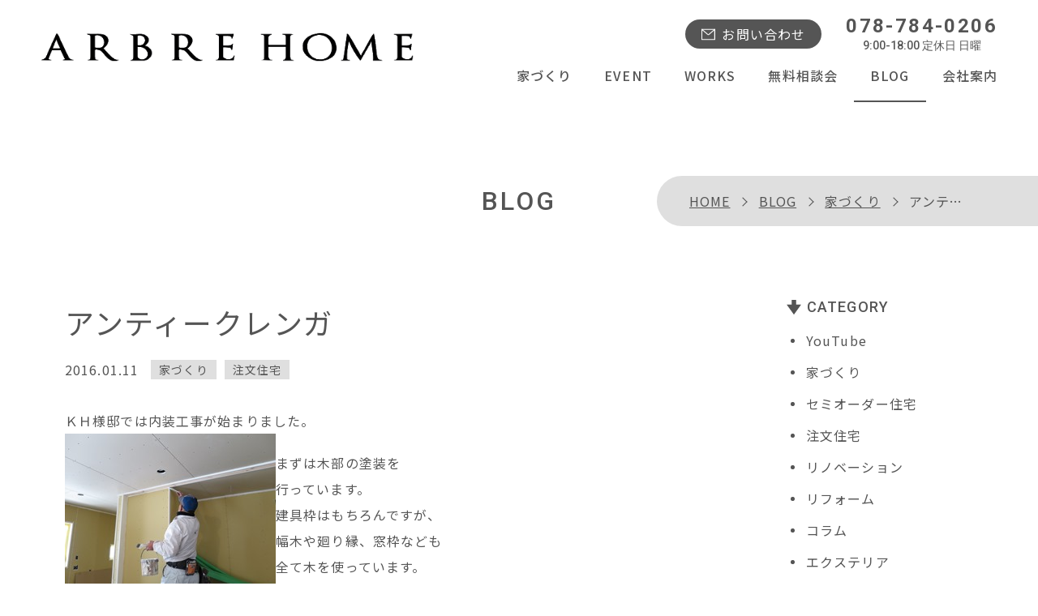

--- FILE ---
content_type: text/html; charset=UTF-8
request_url: https://www.arbrehome.com/blog/768/
body_size: 13429
content:
<!doctype html>
<html lang="ja">
<head prefix="og: https://ogp.me/ns# fb: https://ogp.me/ns/fb# article: https://ogp.me/ns/article#">
<!-- Google tag (gtag.js) 2022/11/17 -->
<script async src="https://www.googletagmanager.com/gtag/js?id=G-ZKRZW9H6MR"></script>
<script>
  window.dataLayer = window.dataLayer || [];
  function gtag(){dataLayer.push(arguments);}
  gtag('js', new Date());

  gtag('config', 'G-ZKRZW9H6MR');
</script>

<meta charset="utf-8">
<meta name='robots' content='index, follow, max-image-preview:large, max-snippet:-1, max-video-preview:-1' />

	<!-- This site is optimized with the Yoast SEO plugin v26.8 - https://yoast.com/product/yoast-seo-wordpress/ -->
	<title>アンティークレンガ</title>
	<meta name="description" content="ＫＨ様邸では内装工事が始まりました。まずは木部の塗装を行っています。建具枠はもちろんですが、幅木や廻り縁、窓枠なども全て木を使っています。現在の家づくりの主流は" />
	<link rel="canonical" href="https://www.arbrehome.com/blog/768/" />
	<meta property="og:locale" content="ja_JP" />
	<meta property="og:type" content="article" />
	<meta property="og:title" content="アンティークレンガ" />
	<meta property="og:description" content="ＫＨ様邸では内装工事が始まりました。まずは木部の塗装を行っています。建具枠はもちろんですが、幅木や廻り縁、窓枠なども全て木を使っています。現在の家づくりの主流は" />
	<meta property="og:url" content="https://www.arbrehome.com/blog/768/" />
	<meta property="og:site_name" content="オーブルホーム" />
	<meta property="article:publisher" content="https://www.facebook.com/profile.php?id=100066509264237" />
	<meta property="article:modified_time" content="2022-10-18T03:06:23+00:00" />
	<meta property="og:image" content="https://arbrehome.com/wp_cms/wp-content/uploads/old/2016011121211429050.jpg" />
	<meta name="twitter:card" content="summary_large_image" />
	<script type="application/ld+json" class="yoast-schema-graph">{"@context":"https://schema.org","@graph":[{"@type":"WebPage","@id":"https://www.arbrehome.com/blog/768/","url":"https://www.arbrehome.com/blog/768/","name":"アンティークレンガ","isPartOf":{"@id":"https://www.arbrehome.com/#website"},"primaryImageOfPage":{"@id":"https://www.arbrehome.com/blog/768/#primaryimage"},"image":{"@id":"https://www.arbrehome.com/blog/768/#primaryimage"},"thumbnailUrl":"https://arbrehome.com/wp_cms/wp-content/uploads/old/2016011121211429050.jpg","datePublished":"2016-01-11T12:41:36+00:00","dateModified":"2022-10-18T03:06:23+00:00","description":"ＫＨ様邸では内装工事が始まりました。まずは木部の塗装を行っています。建具枠はもちろんですが、幅木や廻り縁、窓枠なども全て木を使っています。現在の家づくりの主流は","breadcrumb":{"@id":"https://www.arbrehome.com/blog/768/#breadcrumb"},"inLanguage":"ja","potentialAction":[{"@type":"ReadAction","target":["https://www.arbrehome.com/blog/768/"]}]},{"@type":"ImageObject","inLanguage":"ja","@id":"https://www.arbrehome.com/blog/768/#primaryimage","url":"https://arbrehome.com/wp_cms/wp-content/uploads/old/2016011121211429050.jpg","contentUrl":"https://arbrehome.com/wp_cms/wp-content/uploads/old/2016011121211429050.jpg"},{"@type":"BreadcrumbList","@id":"https://www.arbrehome.com/blog/768/#breadcrumb","itemListElement":[{"@type":"ListItem","position":1,"name":"HOME","item":"https://www.arbrehome.com/"},{"@type":"ListItem","position":2,"name":"BLOG","item":"https://www.arbrehome.com/blog/"},{"@type":"ListItem","position":3,"name":"家づくり","item":"https://www.arbrehome.com/blog/category/%e5%ae%b6%e3%81%a5%e3%81%8f%e3%82%8a/"},{"@type":"ListItem","position":4,"name":"アンティークレンガ"}]},{"@type":"WebSite","@id":"https://www.arbrehome.com/#website","url":"https://www.arbrehome.com/","name":"オーブルホーム","description":"神戸のハウスメーカーとして木の家の注文住宅を設計から施工まで行って建ててきたオーブルホームでは神戸に合ったデザインや木の使い方を工夫した注文住宅をご提案しています。 ハウスメーカーと設計事務所の良さを併せ持つことでデザインと性能を両立した家を建てることを心掛けています。","publisher":{"@id":"https://www.arbrehome.com/#organization"},"alternateName":"ARBRE HOME","potentialAction":[{"@type":"SearchAction","target":{"@type":"EntryPoint","urlTemplate":"https://www.arbrehome.com/?s={search_term_string}"},"query-input":{"@type":"PropertyValueSpecification","valueRequired":true,"valueName":"search_term_string"}}],"inLanguage":"ja"},{"@type":"Organization","@id":"https://www.arbrehome.com/#organization","name":"有限会社オーブルホーム","alternateName":"ARBRE HOME","url":"https://www.arbrehome.com/","logo":{"@type":"ImageObject","inLanguage":"ja","@id":"https://www.arbrehome.com/#/schema/logo/image/","url":"https://www.arbrehome.com/wp_cms/wp-content/uploads/2022/10/site_icon.jpg","contentUrl":"https://www.arbrehome.com/wp_cms/wp-content/uploads/2022/10/site_icon.jpg","width":512,"height":512,"caption":"有限会社オーブルホーム"},"image":{"@id":"https://www.arbrehome.com/#/schema/logo/image/"},"sameAs":["https://www.facebook.com/profile.php?id=100066509264237"]}]}</script>
	<!-- / Yoast SEO plugin. -->


<style id='wp-img-auto-sizes-contain-inline-css'>
img:is([sizes=auto i],[sizes^="auto," i]){contain-intrinsic-size:3000px 1500px}
/*# sourceURL=wp-img-auto-sizes-contain-inline-css */
</style>
<style id='wp-block-library-inline-css'>
:root{--wp-block-synced-color:#7a00df;--wp-block-synced-color--rgb:122,0,223;--wp-bound-block-color:var(--wp-block-synced-color);--wp-editor-canvas-background:#ddd;--wp-admin-theme-color:#007cba;--wp-admin-theme-color--rgb:0,124,186;--wp-admin-theme-color-darker-10:#006ba1;--wp-admin-theme-color-darker-10--rgb:0,107,160.5;--wp-admin-theme-color-darker-20:#005a87;--wp-admin-theme-color-darker-20--rgb:0,90,135;--wp-admin-border-width-focus:2px}@media (min-resolution:192dpi){:root{--wp-admin-border-width-focus:1.5px}}.wp-element-button{cursor:pointer}:root .has-very-light-gray-background-color{background-color:#eee}:root .has-very-dark-gray-background-color{background-color:#313131}:root .has-very-light-gray-color{color:#eee}:root .has-very-dark-gray-color{color:#313131}:root .has-vivid-green-cyan-to-vivid-cyan-blue-gradient-background{background:linear-gradient(135deg,#00d084,#0693e3)}:root .has-purple-crush-gradient-background{background:linear-gradient(135deg,#34e2e4,#4721fb 50%,#ab1dfe)}:root .has-hazy-dawn-gradient-background{background:linear-gradient(135deg,#faaca8,#dad0ec)}:root .has-subdued-olive-gradient-background{background:linear-gradient(135deg,#fafae1,#67a671)}:root .has-atomic-cream-gradient-background{background:linear-gradient(135deg,#fdd79a,#004a59)}:root .has-nightshade-gradient-background{background:linear-gradient(135deg,#330968,#31cdcf)}:root .has-midnight-gradient-background{background:linear-gradient(135deg,#020381,#2874fc)}:root{--wp--preset--font-size--normal:16px;--wp--preset--font-size--huge:42px}.has-regular-font-size{font-size:1em}.has-larger-font-size{font-size:2.625em}.has-normal-font-size{font-size:var(--wp--preset--font-size--normal)}.has-huge-font-size{font-size:var(--wp--preset--font-size--huge)}.has-text-align-center{text-align:center}.has-text-align-left{text-align:left}.has-text-align-right{text-align:right}.has-fit-text{white-space:nowrap!important}#end-resizable-editor-section{display:none}.aligncenter{clear:both}.items-justified-left{justify-content:flex-start}.items-justified-center{justify-content:center}.items-justified-right{justify-content:flex-end}.items-justified-space-between{justify-content:space-between}.screen-reader-text{border:0;clip-path:inset(50%);height:1px;margin:-1px;overflow:hidden;padding:0;position:absolute;width:1px;word-wrap:normal!important}.screen-reader-text:focus{background-color:#ddd;clip-path:none;color:#444;display:block;font-size:1em;height:auto;left:5px;line-height:normal;padding:15px 23px 14px;text-decoration:none;top:5px;width:auto;z-index:100000}html :where(.has-border-color){border-style:solid}html :where([style*=border-top-color]){border-top-style:solid}html :where([style*=border-right-color]){border-right-style:solid}html :where([style*=border-bottom-color]){border-bottom-style:solid}html :where([style*=border-left-color]){border-left-style:solid}html :where([style*=border-width]){border-style:solid}html :where([style*=border-top-width]){border-top-style:solid}html :where([style*=border-right-width]){border-right-style:solid}html :where([style*=border-bottom-width]){border-bottom-style:solid}html :where([style*=border-left-width]){border-left-style:solid}html :where(img[class*=wp-image-]){height:auto;max-width:100%}:where(figure){margin:0 0 1em}html :where(.is-position-sticky){--wp-admin--admin-bar--position-offset:var(--wp-admin--admin-bar--height,0px)}@media screen and (max-width:600px){html :where(.is-position-sticky){--wp-admin--admin-bar--position-offset:0px}}

/*# sourceURL=wp-block-library-inline-css */
</style><style id='global-styles-inline-css'>
:root{--wp--preset--aspect-ratio--square: 1;--wp--preset--aspect-ratio--4-3: 4/3;--wp--preset--aspect-ratio--3-4: 3/4;--wp--preset--aspect-ratio--3-2: 3/2;--wp--preset--aspect-ratio--2-3: 2/3;--wp--preset--aspect-ratio--16-9: 16/9;--wp--preset--aspect-ratio--9-16: 9/16;--wp--preset--color--black: #000000;--wp--preset--color--cyan-bluish-gray: #abb8c3;--wp--preset--color--white: #FFFFFF;--wp--preset--color--pale-pink: #f78da7;--wp--preset--color--vivid-red: #cf2e2e;--wp--preset--color--luminous-vivid-orange: #ff6900;--wp--preset--color--luminous-vivid-amber: #fcb900;--wp--preset--color--light-green-cyan: #7bdcb5;--wp--preset--color--vivid-green-cyan: #00d084;--wp--preset--color--pale-cyan-blue: #8ed1fc;--wp--preset--color--vivid-cyan-blue: #0693e3;--wp--preset--color--vivid-purple: #9b51e0;--wp--preset--color--light-gray: #f2f2f2;--wp--preset--color--red: #CF2E2E;--wp--preset--color--orange: #FF6900;--wp--preset--color--yellow: #FCFF00;--wp--preset--color--dark-blue: #003E73;--wp--preset--color--light-blue: #0693E3;--wp--preset--color--green: #2FB621;--wp--preset--color--yellow-green: #5eb500;--wp--preset--color--beige: #F6F1DB;--wp--preset--color--purple: #9B51E0;--wp--preset--gradient--vivid-cyan-blue-to-vivid-purple: linear-gradient(135deg,rgb(6,147,227) 0%,rgb(155,81,224) 100%);--wp--preset--gradient--light-green-cyan-to-vivid-green-cyan: linear-gradient(135deg,rgb(122,220,180) 0%,rgb(0,208,130) 100%);--wp--preset--gradient--luminous-vivid-amber-to-luminous-vivid-orange: linear-gradient(135deg,rgb(252,185,0) 0%,rgb(255,105,0) 100%);--wp--preset--gradient--luminous-vivid-orange-to-vivid-red: linear-gradient(135deg,rgb(255,105,0) 0%,rgb(207,46,46) 100%);--wp--preset--gradient--very-light-gray-to-cyan-bluish-gray: linear-gradient(135deg,rgb(238,238,238) 0%,rgb(169,184,195) 100%);--wp--preset--gradient--cool-to-warm-spectrum: linear-gradient(135deg,rgb(74,234,220) 0%,rgb(151,120,209) 20%,rgb(207,42,186) 40%,rgb(238,44,130) 60%,rgb(251,105,98) 80%,rgb(254,248,76) 100%);--wp--preset--gradient--blush-light-purple: linear-gradient(135deg,rgb(255,206,236) 0%,rgb(152,150,240) 100%);--wp--preset--gradient--blush-bordeaux: linear-gradient(135deg,rgb(254,205,165) 0%,rgb(254,45,45) 50%,rgb(107,0,62) 100%);--wp--preset--gradient--luminous-dusk: linear-gradient(135deg,rgb(255,203,112) 0%,rgb(199,81,192) 50%,rgb(65,88,208) 100%);--wp--preset--gradient--pale-ocean: linear-gradient(135deg,rgb(255,245,203) 0%,rgb(182,227,212) 50%,rgb(51,167,181) 100%);--wp--preset--gradient--electric-grass: linear-gradient(135deg,rgb(202,248,128) 0%,rgb(113,206,126) 100%);--wp--preset--gradient--midnight: linear-gradient(135deg,rgb(2,3,129) 0%,rgb(40,116,252) 100%);--wp--preset--font-size--small: 12px;--wp--preset--font-size--medium: 20px;--wp--preset--font-size--large: 22px;--wp--preset--font-size--x-large: 42px;--wp--preset--font-size--regular: 16px;--wp--preset--font-size--huge: 36px;--wp--preset--spacing--20: 0.44rem;--wp--preset--spacing--30: 0.67rem;--wp--preset--spacing--40: 1rem;--wp--preset--spacing--50: 1.5rem;--wp--preset--spacing--60: 2.25rem;--wp--preset--spacing--70: 3.38rem;--wp--preset--spacing--80: 5.06rem;--wp--preset--shadow--natural: 6px 6px 9px rgba(0, 0, 0, 0.2);--wp--preset--shadow--deep: 12px 12px 50px rgba(0, 0, 0, 0.4);--wp--preset--shadow--sharp: 6px 6px 0px rgba(0, 0, 0, 0.2);--wp--preset--shadow--outlined: 6px 6px 0px -3px rgb(255, 255, 255), 6px 6px rgb(0, 0, 0);--wp--preset--shadow--crisp: 6px 6px 0px rgb(0, 0, 0);}:where(.is-layout-flex){gap: 0.5em;}:where(.is-layout-grid){gap: 0.5em;}body .is-layout-flex{display: flex;}.is-layout-flex{flex-wrap: wrap;align-items: center;}.is-layout-flex > :is(*, div){margin: 0;}body .is-layout-grid{display: grid;}.is-layout-grid > :is(*, div){margin: 0;}:where(.wp-block-columns.is-layout-flex){gap: 2em;}:where(.wp-block-columns.is-layout-grid){gap: 2em;}:where(.wp-block-post-template.is-layout-flex){gap: 1.25em;}:where(.wp-block-post-template.is-layout-grid){gap: 1.25em;}.has-black-color{color: var(--wp--preset--color--black) !important;}.has-cyan-bluish-gray-color{color: var(--wp--preset--color--cyan-bluish-gray) !important;}.has-white-color{color: var(--wp--preset--color--white) !important;}.has-pale-pink-color{color: var(--wp--preset--color--pale-pink) !important;}.has-vivid-red-color{color: var(--wp--preset--color--vivid-red) !important;}.has-luminous-vivid-orange-color{color: var(--wp--preset--color--luminous-vivid-orange) !important;}.has-luminous-vivid-amber-color{color: var(--wp--preset--color--luminous-vivid-amber) !important;}.has-light-green-cyan-color{color: var(--wp--preset--color--light-green-cyan) !important;}.has-vivid-green-cyan-color{color: var(--wp--preset--color--vivid-green-cyan) !important;}.has-pale-cyan-blue-color{color: var(--wp--preset--color--pale-cyan-blue) !important;}.has-vivid-cyan-blue-color{color: var(--wp--preset--color--vivid-cyan-blue) !important;}.has-vivid-purple-color{color: var(--wp--preset--color--vivid-purple) !important;}.has-black-background-color{background-color: var(--wp--preset--color--black) !important;}.has-cyan-bluish-gray-background-color{background-color: var(--wp--preset--color--cyan-bluish-gray) !important;}.has-white-background-color{background-color: var(--wp--preset--color--white) !important;}.has-pale-pink-background-color{background-color: var(--wp--preset--color--pale-pink) !important;}.has-vivid-red-background-color{background-color: var(--wp--preset--color--vivid-red) !important;}.has-luminous-vivid-orange-background-color{background-color: var(--wp--preset--color--luminous-vivid-orange) !important;}.has-luminous-vivid-amber-background-color{background-color: var(--wp--preset--color--luminous-vivid-amber) !important;}.has-light-green-cyan-background-color{background-color: var(--wp--preset--color--light-green-cyan) !important;}.has-vivid-green-cyan-background-color{background-color: var(--wp--preset--color--vivid-green-cyan) !important;}.has-pale-cyan-blue-background-color{background-color: var(--wp--preset--color--pale-cyan-blue) !important;}.has-vivid-cyan-blue-background-color{background-color: var(--wp--preset--color--vivid-cyan-blue) !important;}.has-vivid-purple-background-color{background-color: var(--wp--preset--color--vivid-purple) !important;}.has-black-border-color{border-color: var(--wp--preset--color--black) !important;}.has-cyan-bluish-gray-border-color{border-color: var(--wp--preset--color--cyan-bluish-gray) !important;}.has-white-border-color{border-color: var(--wp--preset--color--white) !important;}.has-pale-pink-border-color{border-color: var(--wp--preset--color--pale-pink) !important;}.has-vivid-red-border-color{border-color: var(--wp--preset--color--vivid-red) !important;}.has-luminous-vivid-orange-border-color{border-color: var(--wp--preset--color--luminous-vivid-orange) !important;}.has-luminous-vivid-amber-border-color{border-color: var(--wp--preset--color--luminous-vivid-amber) !important;}.has-light-green-cyan-border-color{border-color: var(--wp--preset--color--light-green-cyan) !important;}.has-vivid-green-cyan-border-color{border-color: var(--wp--preset--color--vivid-green-cyan) !important;}.has-pale-cyan-blue-border-color{border-color: var(--wp--preset--color--pale-cyan-blue) !important;}.has-vivid-cyan-blue-border-color{border-color: var(--wp--preset--color--vivid-cyan-blue) !important;}.has-vivid-purple-border-color{border-color: var(--wp--preset--color--vivid-purple) !important;}.has-vivid-cyan-blue-to-vivid-purple-gradient-background{background: var(--wp--preset--gradient--vivid-cyan-blue-to-vivid-purple) !important;}.has-light-green-cyan-to-vivid-green-cyan-gradient-background{background: var(--wp--preset--gradient--light-green-cyan-to-vivid-green-cyan) !important;}.has-luminous-vivid-amber-to-luminous-vivid-orange-gradient-background{background: var(--wp--preset--gradient--luminous-vivid-amber-to-luminous-vivid-orange) !important;}.has-luminous-vivid-orange-to-vivid-red-gradient-background{background: var(--wp--preset--gradient--luminous-vivid-orange-to-vivid-red) !important;}.has-very-light-gray-to-cyan-bluish-gray-gradient-background{background: var(--wp--preset--gradient--very-light-gray-to-cyan-bluish-gray) !important;}.has-cool-to-warm-spectrum-gradient-background{background: var(--wp--preset--gradient--cool-to-warm-spectrum) !important;}.has-blush-light-purple-gradient-background{background: var(--wp--preset--gradient--blush-light-purple) !important;}.has-blush-bordeaux-gradient-background{background: var(--wp--preset--gradient--blush-bordeaux) !important;}.has-luminous-dusk-gradient-background{background: var(--wp--preset--gradient--luminous-dusk) !important;}.has-pale-ocean-gradient-background{background: var(--wp--preset--gradient--pale-ocean) !important;}.has-electric-grass-gradient-background{background: var(--wp--preset--gradient--electric-grass) !important;}.has-midnight-gradient-background{background: var(--wp--preset--gradient--midnight) !important;}.has-small-font-size{font-size: var(--wp--preset--font-size--small) !important;}.has-medium-font-size{font-size: var(--wp--preset--font-size--medium) !important;}.has-large-font-size{font-size: var(--wp--preset--font-size--large) !important;}.has-x-large-font-size{font-size: var(--wp--preset--font-size--x-large) !important;}
/*# sourceURL=global-styles-inline-css */
</style>

<style id='classic-theme-styles-inline-css'>
/*! This file is auto-generated */
.wp-block-button__link{color:#fff;background-color:#32373c;border-radius:9999px;box-shadow:none;text-decoration:none;padding:calc(.667em + 2px) calc(1.333em + 2px);font-size:1.125em}.wp-block-file__button{background:#32373c;color:#fff;text-decoration:none}
/*# sourceURL=/wp-includes/css/classic-themes.min.css */
</style>
<link rel='stylesheet' id='sass-basis-core-css' href='https://www.arbrehome.com/wp_cms/wp-content/plugins/snow-monkey-editor/dist/css/fallback.css?ver=1763710988' media='all' />
<link rel='stylesheet' id='snow-monkey-editor-css' href='https://www.arbrehome.com/wp_cms/wp-content/plugins/snow-monkey-editor/dist/css/app.css?ver=1763710988' media='all' />
<link rel='stylesheet' id='snow-monkey-editor@front-css' href='https://www.arbrehome.com/wp_cms/wp-content/plugins/snow-monkey-editor/dist/css/front.css?ver=1763710988' media='all' />
<link rel='stylesheet' id='contact-form-7-css' href='https://www.arbrehome.com/wp_cms/wp-content/plugins/contact-form-7/includes/css/styles.css?ver=6.1.4' media='all' />
<link rel='stylesheet' id='cf7msm_styles-css' href='https://www.arbrehome.com/wp_cms/wp-content/plugins/contact-form-7-multi-step-module/resources/cf7msm.css?ver=4.5' media='all' />
<link rel='stylesheet' id='snow-monkey-editor@view-css' href='https://www.arbrehome.com/wp_cms/wp-content/plugins/snow-monkey-editor/dist/css/view.css?ver=1763710988' media='all' />
<link rel='stylesheet' id='style-name-css' href='https://www.arbrehome.com/wp_cms/wp-content/themes/arbrehome/style.css?ver=1.0.0' media='all' />
<link rel='stylesheet' id='addtoany-css' href='https://www.arbrehome.com/wp_cms/wp-content/plugins/add-to-any/addtoany.min.css?ver=1.16' media='all' />
<style id='addtoany-inline-css'>
.addtoany_content{
  margin-top:50px;
}
.a2a_overlay {
  background: rgba(0,0,0,.6)!important;
}
/*# sourceURL=addtoany-inline-css */
</style>
<link rel='stylesheet' id='cf7cf-style-css' href='https://www.arbrehome.com/wp_cms/wp-content/plugins/cf7-conditional-fields/style.css?ver=2.6.7' media='all' />
<script id="addtoany-core-js-before">
window.a2a_config=window.a2a_config||{};a2a_config.callbacks=[];a2a_config.overlays=[];a2a_config.templates={};a2a_localize = {
	Share: "共有",
	Save: "ブックマーク",
	Subscribe: "購読",
	Email: "メール",
	Bookmark: "ブックマーク",
	ShowAll: "すべて表示する",
	ShowLess: "小さく表示する",
	FindServices: "サービスを探す",
	FindAnyServiceToAddTo: "追加するサービスを今すぐ探す",
	PoweredBy: "Powered by",
	ShareViaEmail: "メールでシェアする",
	SubscribeViaEmail: "メールで購読する",
	BookmarkInYourBrowser: "ブラウザにブックマーク",
	BookmarkInstructions: "このページをブックマークするには、 Ctrl+D または \u2318+D を押下。",
	AddToYourFavorites: "お気に入りに追加",
	SendFromWebOrProgram: "任意のメールアドレスまたはメールプログラムから送信",
	EmailProgram: "メールプログラム",
	More: "詳細&#8230;",
	ThanksForSharing: "共有ありがとうございます !",
	ThanksForFollowing: "フォローありがとうございます !"
};


//# sourceURL=addtoany-core-js-before
</script>
<script defer src="https://static.addtoany.com/menu/page.js" id="addtoany-core-js"></script>
<script src="//ajax.googleapis.com/ajax/libs/jquery/3.6.1/jquery.min.js" id="jquery-js"></script>
<script defer src="https://www.arbrehome.com/wp_cms/wp-content/plugins/add-to-any/addtoany.min.js?ver=1.1" id="addtoany-jquery-js"></script>
<script src="https://www.arbrehome.com/wp_cms/wp-content/plugins/snow-monkey-editor/dist/js/app.js?ver=1763710988" id="snow-monkey-editor-js" defer data-wp-strategy="defer"></script>
<link rel="icon" href="https://www.arbrehome.com/wp_cms/wp-content/uploads/2022/10/cropped-site_icon-2-32x32.jpg" sizes="32x32" />
<link rel="icon" href="https://www.arbrehome.com/wp_cms/wp-content/uploads/2022/10/cropped-site_icon-2-192x192.jpg" sizes="192x192" />
<link rel="apple-touch-icon" href="https://www.arbrehome.com/wp_cms/wp-content/uploads/2022/10/cropped-site_icon-2-180x180.jpg" />
<meta name="msapplication-TileImage" content="https://www.arbrehome.com/wp_cms/wp-content/uploads/2022/10/cropped-site_icon-2-270x270.jpg" />
<link rel="shortcut icon" type="image/vnd.microsoft.icon" href="https://www.arbrehome.com/wp_cms/wp-content/themes/arbrehome/common/img/favicon.ico">
<meta name="viewport" content="width=device-width,initial-scale=1.0">
<meta name="format-detection" content="telephone=no">
<meta name="SKYPE_TOOLBAR" content="SKYPE_TOOLBAR_PARSER_COMPATIBLE">
<link rel="stylesheet" href="https://www.arbrehome.com/wp_cms/wp-content/themes/arbrehome/common/css/base.css?20231201">
<link rel="stylesheet" href="https://www.arbrehome.com/wp_cms/wp-content/themes/arbrehome/common/css/blog.css">
<link rel="stylesheet" href="https://www.arbrehome.com/wp_cms/wp-content/themes/arbrehome/common/css/entry.css">


<link href="https://unpkg.com/aos@2.3.1/dist/aos.css" rel="stylesheet">

<link rel="preconnect" href="https://fonts.googleapis.com">
<link rel="preconnect" href="https://fonts.gstatic.com" crossorigin>
<link rel="stylesheet" href="https://fonts.googleapis.com/css2?family=Noto+Sans+JP:wght@400;500;700&family=Roboto:wght@400;500;700&display=swap">

<link rel="stylesheet" href="https://cdn.jsdelivr.net/gh/fancyapps/fancybox@3.5.7/dist/jquery.fancybox.min.css" />

<!-- User Heat Tag --> 
<script type="text/javascript">
(function(add, cla){window['UserHeatTag']=cla;window[cla]=window[cla]||function(){(window[cla].q=window[cla].q||[]).push(arguments)},window[cla].l=1*new Date();var ul=document.createElement('script');var tag = document.getElementsByTagName('script')[0];ul.async=1;ul.src=add;tag.parentNode.insertBefore(ul,tag);})('//uh.nakanohito.jp/uhj2/uh.js', '_uhtracker');_uhtracker({id:'uheuuo43Em'});
</script> 
<!-- End User Heat Tag --> 


</head>
<body data-rsssl=1 class="wp-singular blog-template-default single single-blog postid-786 wp-embed-responsive wp-theme-arbrehome blog 768">
<div id="allwrap">
<div id="humberger"><span></span><span></span><span></span>
  <div class="drawerName"></div>
</div>
<div class="closeBtn"></div>
<div id="overlay"></div>
<header role="banner" id="header">
  <h1 class="h1"><span>アンティークレンガ</span></h1>
  <div class="header__inner">
    <p class="header__logo"><a href="https://www.arbrehome.com/"><img src="https://www.arbrehome.com/wp_cms/wp-content/themes/arbrehome/common/img/logo.png" alt="ARBRE HOME（オーブルホーム）" width="180" height="85"/></a></p>
    <div id="drawernav">
      <nav role="navigation" translate="no">
        <ul class="gnavi">
          <li class="gnavi__home sp"><a href="https://www.arbrehome.com/">HOME</a></li>
          <li class="gnavi__about"><a href="https://www.arbrehome.com/house-ability/">家づくり</a></li>
          <li class="gnavi__event"><a href="https://www.arbrehome.com/event/">EVENT</a></li>
          <li class="gnavi__works"><a href="https://www.arbrehome.com/works/">WORKS</a></li>
          <li class="gnavi__consult"><a href="https://www.arbrehome.com/consult/">無料相談会</a></li>
          <li class="gnavi__blog"><a href="https://www.arbrehome.com/blog/">BLOG</a></li>
          <li class="gnavi__company"><a href="https://www.arbrehome.com/company/">会社案内</a></li>
        </ul>
      </nav>
      <div class="header__info"> <a class="btn_contact" href="https://www.arbrehome.com/contact/">お問い合わせ</a> <a class="header__tel en" href="tel:078-784-0206">078-784-0206<span class="tel_txt">9:00-18:00 定休日 日曜</span></a> </div>
    </div>
  </div>
</header>
<main id="main" role="main"><!-- .page_head -->
<div class="page_head">
  <div class="inner">
    <div class="breadcrumb_wrapper">
      <div class="in">
        <p class="breadcrumb"><span><span><a href="https://www.arbrehome.com/">HOME</a></span>  <span><a href="https://www.arbrehome.com/blog/">BLOG</a></span>  <span><a href="https://www.arbrehome.com/blog/category/%e5%ae%b6%e3%81%a5%e3%81%8f%e3%82%8a/">家づくり</a></span>  <span class="breadcrumb_last" aria-current="page">アンティークレンガ</span></span></p>      </div>
    </div>
    <h2 class="page_ttl en">BLOG</h2>
  </div>
</div>
<!-- /.page_head --> 
<!-- .page_content -->
<div class="page_content">
  <div id="content_wrappper" class="inner">
        <!-- #main_content -->
    <div id="main_content">
      <article class="article">
        <header class="post_head">
          <h3 class="post_ttl">
            アンティークレンガ          </h3>
          <!-- .post_meta -->
          <div class="post_meta">
            <time class="post_day" datetime="2016-01-11T21:41:36+09:00">2016.01.11</time>
            <ul class="post_cat"><li><a href="https://www.arbrehome.com/blog/category/%e5%ae%b6%e3%81%a5%e3%81%8f%e3%82%8a/">家づくり</a></li><li><a href="https://www.arbrehome.com/blog/category/tyuumonjuutaku/">注文住宅</a></li></ul>          </div>
          <!-- /.post_meta --> 
        </header>
                <!-- .entry-content -->
        <div id="the-content" class="entry-content">
          <p>ＫＨ様邸では内装工事が始まりました。<br /><a href="https://arbrehome.com/wp_cms/wp-content/uploads/old/2016011121205229048.jpg" target="_blank" rel="noopener"></a><a href="https://arbrehome.com/wp_cms/wp-content/uploads/old/2016011121211429050.jpg" target="_blank" rel="noopener"><img decoding="async" style="float: left" src="https://arbrehome.com/wp_cms/wp-content/uploads/old/2016011121211429050.jpg" border="0" alt="2016011121211429050.jpg" width="260" /></a></p>
<p>まずは木部の塗装を<br />行っています。<br />建具枠はもちろんですが、<br />幅木や廻り縁、窓枠なども<br />全て木を使っています。</p>
<p>現在の家づくりの主流は木に似せた樹脂シートが<br />貼られた新建材と呼ばれるものです。<br />手間もかからず、当初は綺麗ですが、<br />傷が付けば、中は紙を圧縮したようなものが出てきて<br />樹脂シートは年月が経つと不自然な汚れ方をします。<br />少なくとも私はそんな素材に囲まれて生活するのは<br />嫌だと思う為、塗装の仕上げでも<br />木を使ったご提案をしています。</p>
<p><a href="https://arbrehome.com/wp_cms/wp-content/uploads/old/2016011121321129131.jpg" target="_blank" rel="noopener"><img decoding="async" style="float: left" src="https://arbrehome.com/wp_cms/wp-content/uploads/old/2016011121321129131.jpg" border="0" alt="2016011121321129131.jpg" width="260" /></a></p>
<p>こちらはリビングの壁で<br />アンティークレンガを<br />貼っているところです。</p>
<p>これは本物の古いレンガを使っている為、<br />大きさもバラつきがあり、欠けや汚れもついています。<br />それでも年月を経てきた素材感は独特のものがあり、<br />良いアクセントになります。</p>
<p>これも外壁などでよく使われるのは古いレンガに<br />似せて作ったセメントレンガです。<br />良くできていますが、本物の質感とはやはり違います。</p>
<p>できる限り、本物の素材やその価値をお伝えしていくのも<br />私たちの役目だと思う今日このごろです。</p>
<div class="addtoany_share_save_container addtoany_content addtoany_content_bottom"><div class="a2a_kit a2a_kit_size_32 addtoany_list" data-a2a-url="https://www.arbrehome.com/blog/768/" data-a2a-title="アンティークレンガ"><a class="a2a_button_twitter" href="https://www.addtoany.com/add_to/twitter?linkurl=https%3A%2F%2Fwww.arbrehome.com%2Fblog%2F768%2F&amp;linkname=%E3%82%A2%E3%83%B3%E3%83%86%E3%82%A3%E3%83%BC%E3%82%AF%E3%83%AC%E3%83%B3%E3%82%AC" title="Twitter" rel="nofollow noopener" target="_blank"></a><a class="a2a_button_facebook" href="https://www.addtoany.com/add_to/facebook?linkurl=https%3A%2F%2Fwww.arbrehome.com%2Fblog%2F768%2F&amp;linkname=%E3%82%A2%E3%83%B3%E3%83%86%E3%82%A3%E3%83%BC%E3%82%AF%E3%83%AC%E3%83%B3%E3%82%AC" title="Facebook" rel="nofollow noopener" target="_blank"></a><a class="a2a_button_line" href="https://www.addtoany.com/add_to/line?linkurl=https%3A%2F%2Fwww.arbrehome.com%2Fblog%2F768%2F&amp;linkname=%E3%82%A2%E3%83%B3%E3%83%86%E3%82%A3%E3%83%BC%E3%82%AF%E3%83%AC%E3%83%B3%E3%82%AC" title="Line" rel="nofollow noopener" target="_blank"></a><a class="a2a_button_pinterest" href="https://www.addtoany.com/add_to/pinterest?linkurl=https%3A%2F%2Fwww.arbrehome.com%2Fblog%2F768%2F&amp;linkname=%E3%82%A2%E3%83%B3%E3%83%86%E3%82%A3%E3%83%BC%E3%82%AF%E3%83%AC%E3%83%B3%E3%82%AC" title="Pinterest" rel="nofollow noopener" target="_blank"></a><a class="a2a_button_pocket" href="https://www.addtoany.com/add_to/pocket?linkurl=https%3A%2F%2Fwww.arbrehome.com%2Fblog%2F768%2F&amp;linkname=%E3%82%A2%E3%83%B3%E3%83%86%E3%82%A3%E3%83%BC%E3%82%AF%E3%83%AC%E3%83%B3%E3%82%AC" title="Pocket" rel="nofollow noopener" target="_blank"></a><a class="a2a_button_email" href="https://www.addtoany.com/add_to/email?linkurl=https%3A%2F%2Fwww.arbrehome.com%2Fblog%2F768%2F&amp;linkname=%E3%82%A2%E3%83%B3%E3%83%86%E3%82%A3%E3%83%BC%E3%82%AF%E3%83%AC%E3%83%B3%E3%82%AC" title="Email" rel="nofollow noopener" target="_blank"></a><a class="a2a_dd addtoany_share_save addtoany_share" href="https://www.addtoany.com/share"></a></div></div>        </div>
        <!-- /.entry-content -->
                <footer class="post_foot">
          <p class="footer-post-meta"> <span class="post-author vcard author">オーブルホーム</span> </p>
        </footer>
      </article>
      
      
            <!-- .p-navi -->
      <div class="p-navi">
                <a href="https://www.arbrehome.com/blog/767/" title="2016年の始動" id="prev" class="btn_prev">2016年の始動</a>
                        <a href="https://www.arbrehome.com/blog/769/" title="木製スリット手摺" id="next" class="btn_next">木製スリット手摺</a>
              </div>
      <!-- /.p-navi -->
          </div>
    <!-- /#main_content -->
        
    
    <!-- #sidebar -->
<aside id="sidebar" role="complementary">
  <dl class="box">
    <dt class="box_ttl en">CATEGORY</dt>
    <dd>
      <ul class="cat_list list_disc2">
        	<li class="cat-item cat-item-96"><a href="https://www.arbrehome.com/blog/category/youtube/">YouTube</a>
</li>
	<li class="cat-item cat-item-3"><a href="https://www.arbrehome.com/blog/category/%e5%ae%b6%e3%81%a5%e3%81%8f%e3%82%8a/">家づくり</a>
</li>
	<li class="cat-item cat-item-95"><a href="https://www.arbrehome.com/blog/category/%e3%82%bb%e3%83%9f%e3%82%aa%e3%83%bc%e3%83%80%e3%83%bc%e4%bd%8f%e5%ae%85/">セミオーダー住宅</a>
</li>
	<li class="cat-item cat-item-1"><a href="https://www.arbrehome.com/blog/category/tyuumonjuutaku/">注文住宅</a>
</li>
	<li class="cat-item cat-item-24"><a href="https://www.arbrehome.com/blog/category/%e3%83%aa%e3%83%8e%e3%83%99%e3%83%bc%e3%82%b7%e3%83%a7%e3%83%b3/">リノベーション</a>
</li>
	<li class="cat-item cat-item-94"><a href="https://www.arbrehome.com/blog/category/%e3%83%aa%e3%83%95%e3%82%a9%e3%83%bc%e3%83%a0/">リフォーム</a>
</li>
	<li class="cat-item cat-item-25"><a href="https://www.arbrehome.com/blog/category/%e3%82%b3%e3%83%a9%e3%83%a0/">コラム</a>
</li>
	<li class="cat-item cat-item-32"><a href="https://www.arbrehome.com/blog/category/%e3%82%a8%e3%82%af%e3%82%b9%e3%83%86%e3%83%aa%e3%82%a2/">エクステリア</a>
</li>
	<li class="cat-item cat-item-35"><a href="https://www.arbrehome.com/blog/category/%e3%83%a1%e3%83%b3%e3%83%86%e3%83%8a%e3%83%b3%e3%82%b9/">メンテナンス</a>
</li>
	<li class="cat-item cat-item-30"><a href="https://www.arbrehome.com/blog/category/%e3%81%b2%e3%81%a8%e3%82%8a%e8%a8%80/">ひとり言</a>
</li>
	<li class="cat-item cat-item-34"><a href="https://www.arbrehome.com/blog/category/%e5%a4%aa%e9%99%bd%e5%85%89%e7%99%ba%e9%9b%bb/">太陽光発電</a>
</li>
	<li class="cat-item cat-item-33"><a href="https://www.arbrehome.com/blog/category/%e5%ae%b6%e5%ba%ad%e8%8f%9c%e5%9c%92/">家庭菜園</a>
</li>
	<li class="cat-item cat-item-31"><a href="https://www.arbrehome.com/blog/category/%e6%96%ad%e7%86%b1%e3%83%bb%e7%9c%81%e3%82%a8%e3%83%8d/">断熱・省エネ</a>
</li>
	<li class="cat-item cat-item-29"><a href="https://www.arbrehome.com/blog/category/%e6%97%a5%e3%80%85%e3%81%ae%e6%9a%ae%e3%82%89%e3%81%97/">日々の暮らし</a>
</li>
	<li class="cat-item cat-item-28"><a href="https://www.arbrehome.com/blog/category/%e7%a0%94%e4%bf%ae%e7%b4%80%e8%a1%8c/">研修紀行</a>
</li>
	<li class="cat-item cat-item-36"><a href="https://www.arbrehome.com/blog/category/%e7%b4%a0%e6%9d%90%e3%83%bb%e3%83%91%e3%83%bc%e3%83%84/">素材・パーツ</a>
</li>
	<li class="cat-item cat-item-37"><a href="https://www.arbrehome.com/blog/category/%e9%87%8c%e5%b1%b1%e4%bd%8f%e5%ae%85%e5%8d%9a/">里山住宅博</a>
</li>
      </ul>
    </dd>
  </dl>
  <dl class="box">
    <dt class="box_ttl en">SEARCH</dt>
    <dd>
      <form id="searchform" class="global-search-form" name="blog-search-form" role="search" method="get" action="https://www.arbrehome.com/">
        <input id="s" aria-label="ブログ内を検索" autocomplete="off" class="searchForm" type="text" placeholder="ブログ内を検索" value="" name="s">
        <input id="searchsubmit" class="social--search-submit" name="post_type" type="submit" value="blog">
      </form>
    </dd>
  </dl>
  <dl class="box">
    <dt class="box_ttl en">CALENDAR</dt>
    <dd>
      <div id="calendar_wrap" class="calendar_wrap">
  <table id="wp-calendar" class="wp-calendar-table">
    <caption>2026年1月</caption>
    <thead>
    <tr>
		<th scope="col" title="日曜日">日</th>
		<th scope="col" title="月曜日">月</th>
		<th scope="col" title="火曜日">火</th>
		<th scope="col" title="水曜日">水</th>
		<th scope="col" title="木曜日">木</th>
		<th scope="col" title="金曜日">金</th>
		<th scope="col" title="土曜日">土</th>
    </tr>
    </thead>

    <nav aria-label="前と次の月" class="wp-calendar-nav">
		<span class="wp-calendar-nav-prev"><a href="https://www.arbrehome.com/blog/2025/12/" title="View posts for 12月 2025">&laquo; 12月</a></span>
		<span class="pad">&nbsp;</span>
    </nav>

    <tbody>
    <tr>
		<td colspan="4" class="pad">&nbsp;</td><td>1</td><td>2</td><td>3</td>
	</tr>
	<tr>
		<td>4</td><td>5</td><td><a href="https://www.arbrehome.com/blog/2026/01/06/" title="本年もよろしくお願いいたします。">6</a></td><td>7</td><td><a href="https://www.arbrehome.com/blog/2026/01/08/" title="神戸市須磨区Ｓ様邸の上棟">8</a></td><td>9</td><td>10</td>
	</tr>
	<tr>
		<td>11</td><td>12</td><td>13</td><td>14</td><td>15</td><td><a href="https://www.arbrehome.com/blog/2026/01/16/" title="YouTube【神戸市垂水区の注文住宅】柔らかなつながりを生む優しいアーチ壁のある家【オーブルホーム】76を公開">16</a></td><td><a href="https://www.arbrehome.com/blog/2026/01/17/" title="神戸市須磨区Ｓ様邸の中間検査">17</a></td>
	</tr>
	<tr>
		<td>18</td><td>19</td><td>20</td><td>21</td><td><a href="https://www.arbrehome.com/blog/2026/01/22/" title="アイアンスケルトン階段とエアコンルーバー">22</a></td><td id="today">23</td><td>24</td>
	</tr>
	<tr>
		<td>25</td><td>26</td><td>27</td><td>28</td><td>29</td><td>30</td><td>31</td>
	</tr>
	</tbody>
	</table></div>    </dd>
  </dl>
  </aside>
<!-- /#sidebar --> 
    
  </div>
</div>
<!-- /.page_content --> 

</main>

  <!--▼START footer-->
  <footer role="contentinfo" id="footer"> 
    <!-- .blc_company -->
    <section class="blc_company">
      <div class="inner tbPad" data-aos="fade-up">
        <h3 class="company_ttl"><img src="https://www.arbrehome.com/wp_cms/wp-content/themes/arbrehome/common/img/logo.png" width="586" height="46" alt="オーブルホーム"/></h3>
        <div class="wrapper">
          <p class="address"><a href="https://goo.gl/maps/KLYXq7bBsmDfzZw36" target="_blank" rel="noopener">〒655-0006　<span class="nowrap">兵庫県神戸市垂水区本多聞2-33-6</span></a></p>
          <a class="company_tel en" href="tel:078-784-0206">078-784-0206<span class="tel_txt">9:00-18:00 定休日 日曜</span></a>
          <div class="btn_wrapper"> <a class="btn btn_contact" href="https://www.arbrehome.com/contact/">お問い合わせ</a> <a class="btn btn_company en" href="https://www.arbrehome.com/company/">COMPANY</a> </div>
          <ul class="sns_link">
            <li><a href="https://www.instagram.com/arbre_home/" target="_blank" rel="noopener"><img src="https://www.arbrehome.com/wp_cms/wp-content/themes/arbrehome/common/img/icon_instagram.svg" alt="Instagram" width="25" height="25"/></a></li>
            <li><a href="https://www.facebook.com/profile.php?id=100066509264237" target="_blank" rel="noopener"><img src="https://www.arbrehome.com/wp_cms/wp-content/themes/arbrehome/common/img/icon_facebook.svg" alt="Facebook" width="25" height="25"/></a></li>
            <li><a href="https://www.youtube.com/channel/UCMydaf0OPA7zIUA4-wX1xKw" target="_blank" rel="noopener"><img src="https://www.arbrehome.com/wp_cms/wp-content/themes/arbrehome/common/img/icon_youtube.svg" alt="YouTube" width="25" height="25"/></a></li>
            <li><a href="https://www.pinterest.jp/arbrehome/" target="_blank" rel="noopener"><img src="https://www.arbrehome.com/wp_cms/wp-content/themes/arbrehome/common/img/icon_pinterest.svg" alt="Pinterest" width="25" height="25"/></a></li>
          </ul>
        </div>
      </div>
    </section>
    <!-- /.blc_company -->
    <div class="footer_row">
      <div class="inner">
        <div class="footer_link">
          <ul class="box">
            <li><a href="https://www.arbrehome.com/">HOME</a></li>
            <li><a href="https://www.arbrehome.com/site_link/">サイトマップ</a></li>
          </ul>
          <ul class="box">
            <li><a href="https://www.arbrehome.com/news/">NEWS</a></li>
            <li><a href="https://www.arbrehome.com/event/">EVENT</a></li>
            <li><a href="https://www.arbrehome.com/column/">COLUMN</a></li>
            <li><a href="https://www.arbrehome.com/blog/">BLOG</a></li>
          </ul>
          <ul class="box">
            <li><a href="https://www.arbrehome.com/house-ability/">家づくり</a>
              <ul class="list_disc1">
                <li><a href="https://www.arbrehome.com/house-ability/">家の性能</a></li>
                <li><a href="https://www.arbrehome.com/design-proposal/">設計と提案力</a></li>
                <li><a href="https://www.arbrehome.com/material/">仕様と素材</a></li>
                <li><a href="https://www.arbrehome.com/lineup/">ラインナップ</a></li>
                <li><a href="https://www.arbrehome.com/cost/">コストについて</a></li>
                <li><a href="https://www.arbrehome.com/flow/">家づくりの流れ</a></li>
              </ul>
            </li>
          </ul>
          <ul class="box">
            <li><a href="https://www.arbrehome.com/works/">WORKS</a></li>
            <li><a href="https://www.arbrehome.com/library/">LIBRARY</a></li>
            <li><a href="https://www.arbrehome.com/healthy-life/">健康に暮らせる家</a></li>
            <li><a href="https://www.arbrehome.com/voice/">お客様の声</a></li>
            <li><a href="https://www.arbrehome.com/promise/">お約束と保証</a></li>
          </ul>
          <ul class="box">
            <li><a href="https://www.arbrehome.com/company/">会社案内</a></li>
            <li><a href="https://www.arbrehome.com/contact/">お問い合わせ</a></li>
            <li><a href="https://www.arbrehome.com/consult/">無料相談会</a></li>
            <li><a href="https://www.arbrehome.com/qa/">Q&amp;A</a></li>
          </ul>
        </div>
        <p class="copy">&copy; 2005-<span id="copyYear"></span> ARBREHOME. All Rights Reserved.</p>
        <p class="recap" >このサイトはreCAPTCHAによって保護されており、<br>Googleの<a href="https://policies.google.com/privacy">プライバシーポリシー</a>と<a href="https://policies.google.com/terms">利用規約</a>が適用されます。</p>
      </div>
    </div>
  </footer>
  <!--▲END footer-->
  <div class="pageTop"><a href="#header" class="en">TOP</a></div>
  <ul class="fixed_btn sp">
    <li class="btn_event"><a href="https://www.arbrehome.com/event/">イベント</a></li>
    <li class="btn_consult"><a href="https://www.arbrehome.com/consult/">無料相談会</a></li>
    <li class="btn_contact"><a href="https://www.arbrehome.com/contact/">お問合わせ</a></li>
    <li class="btn_tel"><a href="tel:078-784-0206">電話する</a></li>
  </ul>
</div>
<script type="speculationrules">
{"prefetch":[{"source":"document","where":{"and":[{"href_matches":"/*"},{"not":{"href_matches":["/wp_cms/wp-*.php","/wp_cms/wp-admin/*","/wp_cms/wp-content/uploads/*","/wp_cms/wp-content/*","/wp_cms/wp-content/plugins/*","/wp_cms/wp-content/themes/arbrehome/*","/*\\?(.+)"]}},{"not":{"selector_matches":"a[rel~=\"nofollow\"]"}},{"not":{"selector_matches":".no-prefetch, .no-prefetch a"}}]},"eagerness":"conservative"}]}
</script>
<script src="https://www.arbrehome.com/wp_cms/wp-includes/js/dist/hooks.min.js?ver=dd5603f07f9220ed27f1" id="wp-hooks-js"></script>
<script src="https://www.arbrehome.com/wp_cms/wp-includes/js/dist/i18n.min.js?ver=c26c3dc7bed366793375" id="wp-i18n-js"></script>
<script id="wp-i18n-js-after">
wp.i18n.setLocaleData( { 'text direction\u0004ltr': [ 'ltr' ] } );
//# sourceURL=wp-i18n-js-after
</script>
<script src="https://www.arbrehome.com/wp_cms/wp-content/plugins/contact-form-7/includes/swv/js/index.js?ver=6.1.4" id="swv-js"></script>
<script id="contact-form-7-js-translations">
( function( domain, translations ) {
	var localeData = translations.locale_data[ domain ] || translations.locale_data.messages;
	localeData[""].domain = domain;
	wp.i18n.setLocaleData( localeData, domain );
} )( "contact-form-7", {"translation-revision-date":"2025-11-30 08:12:23+0000","generator":"GlotPress\/4.0.3","domain":"messages","locale_data":{"messages":{"":{"domain":"messages","plural-forms":"nplurals=1; plural=0;","lang":"ja_JP"},"This contact form is placed in the wrong place.":["\u3053\u306e\u30b3\u30f3\u30bf\u30af\u30c8\u30d5\u30a9\u30fc\u30e0\u306f\u9593\u9055\u3063\u305f\u4f4d\u7f6e\u306b\u7f6e\u304b\u308c\u3066\u3044\u307e\u3059\u3002"],"Error:":["\u30a8\u30e9\u30fc:"]}},"comment":{"reference":"includes\/js\/index.js"}} );
//# sourceURL=contact-form-7-js-translations
</script>
<script id="contact-form-7-js-before">
var wpcf7 = {
    "api": {
        "root": "https:\/\/www.arbrehome.com\/wp-json\/",
        "namespace": "contact-form-7\/v1"
    }
};
//# sourceURL=contact-form-7-js-before
</script>
<script src="https://www.arbrehome.com/wp_cms/wp-content/plugins/contact-form-7/includes/js/index.js?ver=6.1.4" id="contact-form-7-js"></script>
<script id="cf7msm-js-extra">
var cf7msm_posted_data = {"_wpcf7cf_hidden_group_fields":"[]","_wpcf7cf_hidden_groups":"[]","_wpcf7cf_visible_groups":"[]"};
//# sourceURL=cf7msm-js-extra
</script>
<script src="https://www.arbrehome.com/wp_cms/wp-content/plugins/contact-form-7-multi-step-module/resources/cf7msm.min.js?ver=4.5" id="cf7msm-js"></script>
<script id="toc-front-js-extra">
var tocplus = {"visibility_show":"show","visibility_hide":"hide","width":"100%"};
//# sourceURL=toc-front-js-extra
</script>
<script src="https://www.arbrehome.com/wp_cms/wp-content/plugins/table-of-contents-plus/front.min.js?ver=2411.1" id="toc-front-js"></script>
<script id="wpcf7cf-scripts-js-extra">
var wpcf7cf_global_settings = {"ajaxurl":"https://www.arbrehome.com/wp_cms/wp-admin/admin-ajax.php"};
//# sourceURL=wpcf7cf-scripts-js-extra
</script>
<script src="https://www.arbrehome.com/wp_cms/wp-content/plugins/cf7-conditional-fields/js/scripts.js?ver=2.6.7" id="wpcf7cf-scripts-js"></script>
<script src="https://www.google.com/recaptcha/api.js?render=6LfPbyIpAAAAAHMI2m4JouS2yfneZFGS6bMgcmaP&amp;ver=3.0" id="google-recaptcha-js"></script>
<script src="https://www.arbrehome.com/wp_cms/wp-includes/js/dist/vendor/wp-polyfill.min.js?ver=3.15.0" id="wp-polyfill-js"></script>
<script id="wpcf7-recaptcha-js-before">
var wpcf7_recaptcha = {
    "sitekey": "6LfPbyIpAAAAAHMI2m4JouS2yfneZFGS6bMgcmaP",
    "actions": {
        "homepage": "homepage",
        "contactform": "contactform"
    }
};
//# sourceURL=wpcf7-recaptcha-js-before
</script>
<script src="https://www.arbrehome.com/wp_cms/wp-content/plugins/contact-form-7/modules/recaptcha/index.js?ver=6.1.4" id="wpcf7-recaptcha-js"></script>
<script src="https://www.arbrehome.com/wp_cms/wp-content/themes/arbrehome/common/js/drawer.js"></script> 
<script src="https://www.arbrehome.com/wp_cms/wp-content/themes/arbrehome/common/js/script.js"></script> 




<script src="https://unpkg.com/aos@2.3.1/dist/aos.js"></script> 
<script>
AOS.init({
  delay: 100,
  duration: 1500,
  once: true,
  // disable: 'phone', // スマホのみ無効
});
</script> 
<script src="https://cdn.jsdelivr.net/gh/fancyapps/fancybox@3.5.7/dist/jquery.fancybox.min.js"></script>
<script>
$(document).ready(function(){
  $("a[href$=jpg],a[href$=jpeg],a[href$=png],a[href$=gif],a[href$=webp]").addClass("fancybox") .attr("data-fancybox","images");
});
</script>



</body>
</html>

--- FILE ---
content_type: text/html; charset=utf-8
request_url: https://www.google.com/recaptcha/api2/anchor?ar=1&k=6LfPbyIpAAAAAHMI2m4JouS2yfneZFGS6bMgcmaP&co=aHR0cHM6Ly93d3cuYXJicmVob21lLmNvbTo0NDM.&hl=en&v=PoyoqOPhxBO7pBk68S4YbpHZ&size=invisible&anchor-ms=80000&execute-ms=30000&cb=6p01o4c6yewb
body_size: 48649
content:
<!DOCTYPE HTML><html dir="ltr" lang="en"><head><meta http-equiv="Content-Type" content="text/html; charset=UTF-8">
<meta http-equiv="X-UA-Compatible" content="IE=edge">
<title>reCAPTCHA</title>
<style type="text/css">
/* cyrillic-ext */
@font-face {
  font-family: 'Roboto';
  font-style: normal;
  font-weight: 400;
  font-stretch: 100%;
  src: url(//fonts.gstatic.com/s/roboto/v48/KFO7CnqEu92Fr1ME7kSn66aGLdTylUAMa3GUBHMdazTgWw.woff2) format('woff2');
  unicode-range: U+0460-052F, U+1C80-1C8A, U+20B4, U+2DE0-2DFF, U+A640-A69F, U+FE2E-FE2F;
}
/* cyrillic */
@font-face {
  font-family: 'Roboto';
  font-style: normal;
  font-weight: 400;
  font-stretch: 100%;
  src: url(//fonts.gstatic.com/s/roboto/v48/KFO7CnqEu92Fr1ME7kSn66aGLdTylUAMa3iUBHMdazTgWw.woff2) format('woff2');
  unicode-range: U+0301, U+0400-045F, U+0490-0491, U+04B0-04B1, U+2116;
}
/* greek-ext */
@font-face {
  font-family: 'Roboto';
  font-style: normal;
  font-weight: 400;
  font-stretch: 100%;
  src: url(//fonts.gstatic.com/s/roboto/v48/KFO7CnqEu92Fr1ME7kSn66aGLdTylUAMa3CUBHMdazTgWw.woff2) format('woff2');
  unicode-range: U+1F00-1FFF;
}
/* greek */
@font-face {
  font-family: 'Roboto';
  font-style: normal;
  font-weight: 400;
  font-stretch: 100%;
  src: url(//fonts.gstatic.com/s/roboto/v48/KFO7CnqEu92Fr1ME7kSn66aGLdTylUAMa3-UBHMdazTgWw.woff2) format('woff2');
  unicode-range: U+0370-0377, U+037A-037F, U+0384-038A, U+038C, U+038E-03A1, U+03A3-03FF;
}
/* math */
@font-face {
  font-family: 'Roboto';
  font-style: normal;
  font-weight: 400;
  font-stretch: 100%;
  src: url(//fonts.gstatic.com/s/roboto/v48/KFO7CnqEu92Fr1ME7kSn66aGLdTylUAMawCUBHMdazTgWw.woff2) format('woff2');
  unicode-range: U+0302-0303, U+0305, U+0307-0308, U+0310, U+0312, U+0315, U+031A, U+0326-0327, U+032C, U+032F-0330, U+0332-0333, U+0338, U+033A, U+0346, U+034D, U+0391-03A1, U+03A3-03A9, U+03B1-03C9, U+03D1, U+03D5-03D6, U+03F0-03F1, U+03F4-03F5, U+2016-2017, U+2034-2038, U+203C, U+2040, U+2043, U+2047, U+2050, U+2057, U+205F, U+2070-2071, U+2074-208E, U+2090-209C, U+20D0-20DC, U+20E1, U+20E5-20EF, U+2100-2112, U+2114-2115, U+2117-2121, U+2123-214F, U+2190, U+2192, U+2194-21AE, U+21B0-21E5, U+21F1-21F2, U+21F4-2211, U+2213-2214, U+2216-22FF, U+2308-230B, U+2310, U+2319, U+231C-2321, U+2336-237A, U+237C, U+2395, U+239B-23B7, U+23D0, U+23DC-23E1, U+2474-2475, U+25AF, U+25B3, U+25B7, U+25BD, U+25C1, U+25CA, U+25CC, U+25FB, U+266D-266F, U+27C0-27FF, U+2900-2AFF, U+2B0E-2B11, U+2B30-2B4C, U+2BFE, U+3030, U+FF5B, U+FF5D, U+1D400-1D7FF, U+1EE00-1EEFF;
}
/* symbols */
@font-face {
  font-family: 'Roboto';
  font-style: normal;
  font-weight: 400;
  font-stretch: 100%;
  src: url(//fonts.gstatic.com/s/roboto/v48/KFO7CnqEu92Fr1ME7kSn66aGLdTylUAMaxKUBHMdazTgWw.woff2) format('woff2');
  unicode-range: U+0001-000C, U+000E-001F, U+007F-009F, U+20DD-20E0, U+20E2-20E4, U+2150-218F, U+2190, U+2192, U+2194-2199, U+21AF, U+21E6-21F0, U+21F3, U+2218-2219, U+2299, U+22C4-22C6, U+2300-243F, U+2440-244A, U+2460-24FF, U+25A0-27BF, U+2800-28FF, U+2921-2922, U+2981, U+29BF, U+29EB, U+2B00-2BFF, U+4DC0-4DFF, U+FFF9-FFFB, U+10140-1018E, U+10190-1019C, U+101A0, U+101D0-101FD, U+102E0-102FB, U+10E60-10E7E, U+1D2C0-1D2D3, U+1D2E0-1D37F, U+1F000-1F0FF, U+1F100-1F1AD, U+1F1E6-1F1FF, U+1F30D-1F30F, U+1F315, U+1F31C, U+1F31E, U+1F320-1F32C, U+1F336, U+1F378, U+1F37D, U+1F382, U+1F393-1F39F, U+1F3A7-1F3A8, U+1F3AC-1F3AF, U+1F3C2, U+1F3C4-1F3C6, U+1F3CA-1F3CE, U+1F3D4-1F3E0, U+1F3ED, U+1F3F1-1F3F3, U+1F3F5-1F3F7, U+1F408, U+1F415, U+1F41F, U+1F426, U+1F43F, U+1F441-1F442, U+1F444, U+1F446-1F449, U+1F44C-1F44E, U+1F453, U+1F46A, U+1F47D, U+1F4A3, U+1F4B0, U+1F4B3, U+1F4B9, U+1F4BB, U+1F4BF, U+1F4C8-1F4CB, U+1F4D6, U+1F4DA, U+1F4DF, U+1F4E3-1F4E6, U+1F4EA-1F4ED, U+1F4F7, U+1F4F9-1F4FB, U+1F4FD-1F4FE, U+1F503, U+1F507-1F50B, U+1F50D, U+1F512-1F513, U+1F53E-1F54A, U+1F54F-1F5FA, U+1F610, U+1F650-1F67F, U+1F687, U+1F68D, U+1F691, U+1F694, U+1F698, U+1F6AD, U+1F6B2, U+1F6B9-1F6BA, U+1F6BC, U+1F6C6-1F6CF, U+1F6D3-1F6D7, U+1F6E0-1F6EA, U+1F6F0-1F6F3, U+1F6F7-1F6FC, U+1F700-1F7FF, U+1F800-1F80B, U+1F810-1F847, U+1F850-1F859, U+1F860-1F887, U+1F890-1F8AD, U+1F8B0-1F8BB, U+1F8C0-1F8C1, U+1F900-1F90B, U+1F93B, U+1F946, U+1F984, U+1F996, U+1F9E9, U+1FA00-1FA6F, U+1FA70-1FA7C, U+1FA80-1FA89, U+1FA8F-1FAC6, U+1FACE-1FADC, U+1FADF-1FAE9, U+1FAF0-1FAF8, U+1FB00-1FBFF;
}
/* vietnamese */
@font-face {
  font-family: 'Roboto';
  font-style: normal;
  font-weight: 400;
  font-stretch: 100%;
  src: url(//fonts.gstatic.com/s/roboto/v48/KFO7CnqEu92Fr1ME7kSn66aGLdTylUAMa3OUBHMdazTgWw.woff2) format('woff2');
  unicode-range: U+0102-0103, U+0110-0111, U+0128-0129, U+0168-0169, U+01A0-01A1, U+01AF-01B0, U+0300-0301, U+0303-0304, U+0308-0309, U+0323, U+0329, U+1EA0-1EF9, U+20AB;
}
/* latin-ext */
@font-face {
  font-family: 'Roboto';
  font-style: normal;
  font-weight: 400;
  font-stretch: 100%;
  src: url(//fonts.gstatic.com/s/roboto/v48/KFO7CnqEu92Fr1ME7kSn66aGLdTylUAMa3KUBHMdazTgWw.woff2) format('woff2');
  unicode-range: U+0100-02BA, U+02BD-02C5, U+02C7-02CC, U+02CE-02D7, U+02DD-02FF, U+0304, U+0308, U+0329, U+1D00-1DBF, U+1E00-1E9F, U+1EF2-1EFF, U+2020, U+20A0-20AB, U+20AD-20C0, U+2113, U+2C60-2C7F, U+A720-A7FF;
}
/* latin */
@font-face {
  font-family: 'Roboto';
  font-style: normal;
  font-weight: 400;
  font-stretch: 100%;
  src: url(//fonts.gstatic.com/s/roboto/v48/KFO7CnqEu92Fr1ME7kSn66aGLdTylUAMa3yUBHMdazQ.woff2) format('woff2');
  unicode-range: U+0000-00FF, U+0131, U+0152-0153, U+02BB-02BC, U+02C6, U+02DA, U+02DC, U+0304, U+0308, U+0329, U+2000-206F, U+20AC, U+2122, U+2191, U+2193, U+2212, U+2215, U+FEFF, U+FFFD;
}
/* cyrillic-ext */
@font-face {
  font-family: 'Roboto';
  font-style: normal;
  font-weight: 500;
  font-stretch: 100%;
  src: url(//fonts.gstatic.com/s/roboto/v48/KFO7CnqEu92Fr1ME7kSn66aGLdTylUAMa3GUBHMdazTgWw.woff2) format('woff2');
  unicode-range: U+0460-052F, U+1C80-1C8A, U+20B4, U+2DE0-2DFF, U+A640-A69F, U+FE2E-FE2F;
}
/* cyrillic */
@font-face {
  font-family: 'Roboto';
  font-style: normal;
  font-weight: 500;
  font-stretch: 100%;
  src: url(//fonts.gstatic.com/s/roboto/v48/KFO7CnqEu92Fr1ME7kSn66aGLdTylUAMa3iUBHMdazTgWw.woff2) format('woff2');
  unicode-range: U+0301, U+0400-045F, U+0490-0491, U+04B0-04B1, U+2116;
}
/* greek-ext */
@font-face {
  font-family: 'Roboto';
  font-style: normal;
  font-weight: 500;
  font-stretch: 100%;
  src: url(//fonts.gstatic.com/s/roboto/v48/KFO7CnqEu92Fr1ME7kSn66aGLdTylUAMa3CUBHMdazTgWw.woff2) format('woff2');
  unicode-range: U+1F00-1FFF;
}
/* greek */
@font-face {
  font-family: 'Roboto';
  font-style: normal;
  font-weight: 500;
  font-stretch: 100%;
  src: url(//fonts.gstatic.com/s/roboto/v48/KFO7CnqEu92Fr1ME7kSn66aGLdTylUAMa3-UBHMdazTgWw.woff2) format('woff2');
  unicode-range: U+0370-0377, U+037A-037F, U+0384-038A, U+038C, U+038E-03A1, U+03A3-03FF;
}
/* math */
@font-face {
  font-family: 'Roboto';
  font-style: normal;
  font-weight: 500;
  font-stretch: 100%;
  src: url(//fonts.gstatic.com/s/roboto/v48/KFO7CnqEu92Fr1ME7kSn66aGLdTylUAMawCUBHMdazTgWw.woff2) format('woff2');
  unicode-range: U+0302-0303, U+0305, U+0307-0308, U+0310, U+0312, U+0315, U+031A, U+0326-0327, U+032C, U+032F-0330, U+0332-0333, U+0338, U+033A, U+0346, U+034D, U+0391-03A1, U+03A3-03A9, U+03B1-03C9, U+03D1, U+03D5-03D6, U+03F0-03F1, U+03F4-03F5, U+2016-2017, U+2034-2038, U+203C, U+2040, U+2043, U+2047, U+2050, U+2057, U+205F, U+2070-2071, U+2074-208E, U+2090-209C, U+20D0-20DC, U+20E1, U+20E5-20EF, U+2100-2112, U+2114-2115, U+2117-2121, U+2123-214F, U+2190, U+2192, U+2194-21AE, U+21B0-21E5, U+21F1-21F2, U+21F4-2211, U+2213-2214, U+2216-22FF, U+2308-230B, U+2310, U+2319, U+231C-2321, U+2336-237A, U+237C, U+2395, U+239B-23B7, U+23D0, U+23DC-23E1, U+2474-2475, U+25AF, U+25B3, U+25B7, U+25BD, U+25C1, U+25CA, U+25CC, U+25FB, U+266D-266F, U+27C0-27FF, U+2900-2AFF, U+2B0E-2B11, U+2B30-2B4C, U+2BFE, U+3030, U+FF5B, U+FF5D, U+1D400-1D7FF, U+1EE00-1EEFF;
}
/* symbols */
@font-face {
  font-family: 'Roboto';
  font-style: normal;
  font-weight: 500;
  font-stretch: 100%;
  src: url(//fonts.gstatic.com/s/roboto/v48/KFO7CnqEu92Fr1ME7kSn66aGLdTylUAMaxKUBHMdazTgWw.woff2) format('woff2');
  unicode-range: U+0001-000C, U+000E-001F, U+007F-009F, U+20DD-20E0, U+20E2-20E4, U+2150-218F, U+2190, U+2192, U+2194-2199, U+21AF, U+21E6-21F0, U+21F3, U+2218-2219, U+2299, U+22C4-22C6, U+2300-243F, U+2440-244A, U+2460-24FF, U+25A0-27BF, U+2800-28FF, U+2921-2922, U+2981, U+29BF, U+29EB, U+2B00-2BFF, U+4DC0-4DFF, U+FFF9-FFFB, U+10140-1018E, U+10190-1019C, U+101A0, U+101D0-101FD, U+102E0-102FB, U+10E60-10E7E, U+1D2C0-1D2D3, U+1D2E0-1D37F, U+1F000-1F0FF, U+1F100-1F1AD, U+1F1E6-1F1FF, U+1F30D-1F30F, U+1F315, U+1F31C, U+1F31E, U+1F320-1F32C, U+1F336, U+1F378, U+1F37D, U+1F382, U+1F393-1F39F, U+1F3A7-1F3A8, U+1F3AC-1F3AF, U+1F3C2, U+1F3C4-1F3C6, U+1F3CA-1F3CE, U+1F3D4-1F3E0, U+1F3ED, U+1F3F1-1F3F3, U+1F3F5-1F3F7, U+1F408, U+1F415, U+1F41F, U+1F426, U+1F43F, U+1F441-1F442, U+1F444, U+1F446-1F449, U+1F44C-1F44E, U+1F453, U+1F46A, U+1F47D, U+1F4A3, U+1F4B0, U+1F4B3, U+1F4B9, U+1F4BB, U+1F4BF, U+1F4C8-1F4CB, U+1F4D6, U+1F4DA, U+1F4DF, U+1F4E3-1F4E6, U+1F4EA-1F4ED, U+1F4F7, U+1F4F9-1F4FB, U+1F4FD-1F4FE, U+1F503, U+1F507-1F50B, U+1F50D, U+1F512-1F513, U+1F53E-1F54A, U+1F54F-1F5FA, U+1F610, U+1F650-1F67F, U+1F687, U+1F68D, U+1F691, U+1F694, U+1F698, U+1F6AD, U+1F6B2, U+1F6B9-1F6BA, U+1F6BC, U+1F6C6-1F6CF, U+1F6D3-1F6D7, U+1F6E0-1F6EA, U+1F6F0-1F6F3, U+1F6F7-1F6FC, U+1F700-1F7FF, U+1F800-1F80B, U+1F810-1F847, U+1F850-1F859, U+1F860-1F887, U+1F890-1F8AD, U+1F8B0-1F8BB, U+1F8C0-1F8C1, U+1F900-1F90B, U+1F93B, U+1F946, U+1F984, U+1F996, U+1F9E9, U+1FA00-1FA6F, U+1FA70-1FA7C, U+1FA80-1FA89, U+1FA8F-1FAC6, U+1FACE-1FADC, U+1FADF-1FAE9, U+1FAF0-1FAF8, U+1FB00-1FBFF;
}
/* vietnamese */
@font-face {
  font-family: 'Roboto';
  font-style: normal;
  font-weight: 500;
  font-stretch: 100%;
  src: url(//fonts.gstatic.com/s/roboto/v48/KFO7CnqEu92Fr1ME7kSn66aGLdTylUAMa3OUBHMdazTgWw.woff2) format('woff2');
  unicode-range: U+0102-0103, U+0110-0111, U+0128-0129, U+0168-0169, U+01A0-01A1, U+01AF-01B0, U+0300-0301, U+0303-0304, U+0308-0309, U+0323, U+0329, U+1EA0-1EF9, U+20AB;
}
/* latin-ext */
@font-face {
  font-family: 'Roboto';
  font-style: normal;
  font-weight: 500;
  font-stretch: 100%;
  src: url(//fonts.gstatic.com/s/roboto/v48/KFO7CnqEu92Fr1ME7kSn66aGLdTylUAMa3KUBHMdazTgWw.woff2) format('woff2');
  unicode-range: U+0100-02BA, U+02BD-02C5, U+02C7-02CC, U+02CE-02D7, U+02DD-02FF, U+0304, U+0308, U+0329, U+1D00-1DBF, U+1E00-1E9F, U+1EF2-1EFF, U+2020, U+20A0-20AB, U+20AD-20C0, U+2113, U+2C60-2C7F, U+A720-A7FF;
}
/* latin */
@font-face {
  font-family: 'Roboto';
  font-style: normal;
  font-weight: 500;
  font-stretch: 100%;
  src: url(//fonts.gstatic.com/s/roboto/v48/KFO7CnqEu92Fr1ME7kSn66aGLdTylUAMa3yUBHMdazQ.woff2) format('woff2');
  unicode-range: U+0000-00FF, U+0131, U+0152-0153, U+02BB-02BC, U+02C6, U+02DA, U+02DC, U+0304, U+0308, U+0329, U+2000-206F, U+20AC, U+2122, U+2191, U+2193, U+2212, U+2215, U+FEFF, U+FFFD;
}
/* cyrillic-ext */
@font-face {
  font-family: 'Roboto';
  font-style: normal;
  font-weight: 900;
  font-stretch: 100%;
  src: url(//fonts.gstatic.com/s/roboto/v48/KFO7CnqEu92Fr1ME7kSn66aGLdTylUAMa3GUBHMdazTgWw.woff2) format('woff2');
  unicode-range: U+0460-052F, U+1C80-1C8A, U+20B4, U+2DE0-2DFF, U+A640-A69F, U+FE2E-FE2F;
}
/* cyrillic */
@font-face {
  font-family: 'Roboto';
  font-style: normal;
  font-weight: 900;
  font-stretch: 100%;
  src: url(//fonts.gstatic.com/s/roboto/v48/KFO7CnqEu92Fr1ME7kSn66aGLdTylUAMa3iUBHMdazTgWw.woff2) format('woff2');
  unicode-range: U+0301, U+0400-045F, U+0490-0491, U+04B0-04B1, U+2116;
}
/* greek-ext */
@font-face {
  font-family: 'Roboto';
  font-style: normal;
  font-weight: 900;
  font-stretch: 100%;
  src: url(//fonts.gstatic.com/s/roboto/v48/KFO7CnqEu92Fr1ME7kSn66aGLdTylUAMa3CUBHMdazTgWw.woff2) format('woff2');
  unicode-range: U+1F00-1FFF;
}
/* greek */
@font-face {
  font-family: 'Roboto';
  font-style: normal;
  font-weight: 900;
  font-stretch: 100%;
  src: url(//fonts.gstatic.com/s/roboto/v48/KFO7CnqEu92Fr1ME7kSn66aGLdTylUAMa3-UBHMdazTgWw.woff2) format('woff2');
  unicode-range: U+0370-0377, U+037A-037F, U+0384-038A, U+038C, U+038E-03A1, U+03A3-03FF;
}
/* math */
@font-face {
  font-family: 'Roboto';
  font-style: normal;
  font-weight: 900;
  font-stretch: 100%;
  src: url(//fonts.gstatic.com/s/roboto/v48/KFO7CnqEu92Fr1ME7kSn66aGLdTylUAMawCUBHMdazTgWw.woff2) format('woff2');
  unicode-range: U+0302-0303, U+0305, U+0307-0308, U+0310, U+0312, U+0315, U+031A, U+0326-0327, U+032C, U+032F-0330, U+0332-0333, U+0338, U+033A, U+0346, U+034D, U+0391-03A1, U+03A3-03A9, U+03B1-03C9, U+03D1, U+03D5-03D6, U+03F0-03F1, U+03F4-03F5, U+2016-2017, U+2034-2038, U+203C, U+2040, U+2043, U+2047, U+2050, U+2057, U+205F, U+2070-2071, U+2074-208E, U+2090-209C, U+20D0-20DC, U+20E1, U+20E5-20EF, U+2100-2112, U+2114-2115, U+2117-2121, U+2123-214F, U+2190, U+2192, U+2194-21AE, U+21B0-21E5, U+21F1-21F2, U+21F4-2211, U+2213-2214, U+2216-22FF, U+2308-230B, U+2310, U+2319, U+231C-2321, U+2336-237A, U+237C, U+2395, U+239B-23B7, U+23D0, U+23DC-23E1, U+2474-2475, U+25AF, U+25B3, U+25B7, U+25BD, U+25C1, U+25CA, U+25CC, U+25FB, U+266D-266F, U+27C0-27FF, U+2900-2AFF, U+2B0E-2B11, U+2B30-2B4C, U+2BFE, U+3030, U+FF5B, U+FF5D, U+1D400-1D7FF, U+1EE00-1EEFF;
}
/* symbols */
@font-face {
  font-family: 'Roboto';
  font-style: normal;
  font-weight: 900;
  font-stretch: 100%;
  src: url(//fonts.gstatic.com/s/roboto/v48/KFO7CnqEu92Fr1ME7kSn66aGLdTylUAMaxKUBHMdazTgWw.woff2) format('woff2');
  unicode-range: U+0001-000C, U+000E-001F, U+007F-009F, U+20DD-20E0, U+20E2-20E4, U+2150-218F, U+2190, U+2192, U+2194-2199, U+21AF, U+21E6-21F0, U+21F3, U+2218-2219, U+2299, U+22C4-22C6, U+2300-243F, U+2440-244A, U+2460-24FF, U+25A0-27BF, U+2800-28FF, U+2921-2922, U+2981, U+29BF, U+29EB, U+2B00-2BFF, U+4DC0-4DFF, U+FFF9-FFFB, U+10140-1018E, U+10190-1019C, U+101A0, U+101D0-101FD, U+102E0-102FB, U+10E60-10E7E, U+1D2C0-1D2D3, U+1D2E0-1D37F, U+1F000-1F0FF, U+1F100-1F1AD, U+1F1E6-1F1FF, U+1F30D-1F30F, U+1F315, U+1F31C, U+1F31E, U+1F320-1F32C, U+1F336, U+1F378, U+1F37D, U+1F382, U+1F393-1F39F, U+1F3A7-1F3A8, U+1F3AC-1F3AF, U+1F3C2, U+1F3C4-1F3C6, U+1F3CA-1F3CE, U+1F3D4-1F3E0, U+1F3ED, U+1F3F1-1F3F3, U+1F3F5-1F3F7, U+1F408, U+1F415, U+1F41F, U+1F426, U+1F43F, U+1F441-1F442, U+1F444, U+1F446-1F449, U+1F44C-1F44E, U+1F453, U+1F46A, U+1F47D, U+1F4A3, U+1F4B0, U+1F4B3, U+1F4B9, U+1F4BB, U+1F4BF, U+1F4C8-1F4CB, U+1F4D6, U+1F4DA, U+1F4DF, U+1F4E3-1F4E6, U+1F4EA-1F4ED, U+1F4F7, U+1F4F9-1F4FB, U+1F4FD-1F4FE, U+1F503, U+1F507-1F50B, U+1F50D, U+1F512-1F513, U+1F53E-1F54A, U+1F54F-1F5FA, U+1F610, U+1F650-1F67F, U+1F687, U+1F68D, U+1F691, U+1F694, U+1F698, U+1F6AD, U+1F6B2, U+1F6B9-1F6BA, U+1F6BC, U+1F6C6-1F6CF, U+1F6D3-1F6D7, U+1F6E0-1F6EA, U+1F6F0-1F6F3, U+1F6F7-1F6FC, U+1F700-1F7FF, U+1F800-1F80B, U+1F810-1F847, U+1F850-1F859, U+1F860-1F887, U+1F890-1F8AD, U+1F8B0-1F8BB, U+1F8C0-1F8C1, U+1F900-1F90B, U+1F93B, U+1F946, U+1F984, U+1F996, U+1F9E9, U+1FA00-1FA6F, U+1FA70-1FA7C, U+1FA80-1FA89, U+1FA8F-1FAC6, U+1FACE-1FADC, U+1FADF-1FAE9, U+1FAF0-1FAF8, U+1FB00-1FBFF;
}
/* vietnamese */
@font-face {
  font-family: 'Roboto';
  font-style: normal;
  font-weight: 900;
  font-stretch: 100%;
  src: url(//fonts.gstatic.com/s/roboto/v48/KFO7CnqEu92Fr1ME7kSn66aGLdTylUAMa3OUBHMdazTgWw.woff2) format('woff2');
  unicode-range: U+0102-0103, U+0110-0111, U+0128-0129, U+0168-0169, U+01A0-01A1, U+01AF-01B0, U+0300-0301, U+0303-0304, U+0308-0309, U+0323, U+0329, U+1EA0-1EF9, U+20AB;
}
/* latin-ext */
@font-face {
  font-family: 'Roboto';
  font-style: normal;
  font-weight: 900;
  font-stretch: 100%;
  src: url(//fonts.gstatic.com/s/roboto/v48/KFO7CnqEu92Fr1ME7kSn66aGLdTylUAMa3KUBHMdazTgWw.woff2) format('woff2');
  unicode-range: U+0100-02BA, U+02BD-02C5, U+02C7-02CC, U+02CE-02D7, U+02DD-02FF, U+0304, U+0308, U+0329, U+1D00-1DBF, U+1E00-1E9F, U+1EF2-1EFF, U+2020, U+20A0-20AB, U+20AD-20C0, U+2113, U+2C60-2C7F, U+A720-A7FF;
}
/* latin */
@font-face {
  font-family: 'Roboto';
  font-style: normal;
  font-weight: 900;
  font-stretch: 100%;
  src: url(//fonts.gstatic.com/s/roboto/v48/KFO7CnqEu92Fr1ME7kSn66aGLdTylUAMa3yUBHMdazQ.woff2) format('woff2');
  unicode-range: U+0000-00FF, U+0131, U+0152-0153, U+02BB-02BC, U+02C6, U+02DA, U+02DC, U+0304, U+0308, U+0329, U+2000-206F, U+20AC, U+2122, U+2191, U+2193, U+2212, U+2215, U+FEFF, U+FFFD;
}

</style>
<link rel="stylesheet" type="text/css" href="https://www.gstatic.com/recaptcha/releases/PoyoqOPhxBO7pBk68S4YbpHZ/styles__ltr.css">
<script nonce="UFkQ1x6Vv4bpusoTEOtZ1w" type="text/javascript">window['__recaptcha_api'] = 'https://www.google.com/recaptcha/api2/';</script>
<script type="text/javascript" src="https://www.gstatic.com/recaptcha/releases/PoyoqOPhxBO7pBk68S4YbpHZ/recaptcha__en.js" nonce="UFkQ1x6Vv4bpusoTEOtZ1w">
      
    </script></head>
<body><div id="rc-anchor-alert" class="rc-anchor-alert"></div>
<input type="hidden" id="recaptcha-token" value="[base64]">
<script type="text/javascript" nonce="UFkQ1x6Vv4bpusoTEOtZ1w">
      recaptcha.anchor.Main.init("[\x22ainput\x22,[\x22bgdata\x22,\x22\x22,\[base64]/[base64]/[base64]/[base64]/[base64]/UltsKytdPUU6KEU8MjA0OD9SW2wrK109RT4+NnwxOTI6KChFJjY0NTEyKT09NTUyOTYmJk0rMTxjLmxlbmd0aCYmKGMuY2hhckNvZGVBdChNKzEpJjY0NTEyKT09NTYzMjA/[base64]/[base64]/[base64]/[base64]/[base64]/[base64]/[base64]\x22,\[base64]\\u003d\x22,\x22w6IsCG0dOSx0wpLCsjQRaEjCsXUoAMKVWBQ8OUhZbw91BMODw4bCqcKJw6tsw7EIR8KmNcOvwqVBwrHDtMO0LgwJEjnDjcOgw4JKZcO4wo/CmEZuw5TDpxHCu8KDFsKFw61kHkMREjtNwrFSZALDr8KNOcOmUMKodsKkwo7Dr8OYeG1TChHCk8OcUX/CjlXDnwAUw6hbCMOYwqFHw4rCkURxw7HDrMKAwrZUB8KEwpnCk1vDvMK9w7ZBPDQFwrPCi8O6wrPCjjg3WWwEKWPCpsKcwrHCqMO0wqdKw7IUw67ChMOJw7FWd0/[base64]/[base64]/Cill1w5h6worChidgwp7CoDDDn3cBWTzDjRnDjzZYw4gxbcKOGcKSLXvDssOXwpHCvcKowrnDgcOvLcKrasOmwrl+wp3Do8KYwpITwoHDlsKJBkTCuwk/woPDkRDCv13CsMK0wrMLwoDComTCmBVYJcOiw53ChsOeIgDCjsOXwpgqw4jChgzCh8OEfMOAwoDDgsKswr4FAsOEBsOsw6fDqh/CgsOiwq/Cql7DgTgGb8O4ScKwWcKhw5gCwq/DoicNBsO2w4nCgH0+G8O1wqDDu8OQLMKdw53DlsO4w6dpak1swooHLMKnw5rDshMKwqvDnm3CswLDtsK/w7kPZ8KFwqVSJhtFw53DpElaTWUrd8KXUcOQXhTChkXCgmsrIDEUw7jCuVIJI8KtNcO1ZC/DtU5TFcKXw7Msc8OfwqVyfcKLwrTCg1snQl9mHDsNPMKow7TDrsKAfMKsw5l5w7vCvDTCkThNw5/CpGrCjsKWwqI3wrHDmnXCplJvwqgUw7TDvCEXwoQrw4zCh0vCvQ5/MW5/Yzh5wqvCp8OLIMKjbCABRsO5wp/CmsOAw4fCrsOTwr8vPSnDhwBew7UgfMOswqDDqU3DhcKTw4kgwpLCpMKCQzXDoMKBw77DoUoINzLCpsOJwoZ3PnNMUsOaw6bCgcOOKHE1wqnClsORw5DCgMKdwrIHV8OeTsOIw7Eqw6nDqHh5YB9sX8O2XFfCrMO9TFJKw7DCnMOaw5h7Hh/CkTjCmsOhCsOOUSvCqQh4w4QmOW7DjcOJbcKrMWlRRcKlNUFdwrYCw53CkMOYQQrCqGdxw5PDmsO7wostwo/[base64]/Cu8Kyw6IbRDzCgsOewrxSTcKSw7vDjlXDn2xKwqcrw4kiwqbCjQxCw7vDr3DCgcOBRFULEmkpw4PDg110w7ZlJC4fTzgWwo1ew7/DqzrDhT7DiXtKw7wqwqg1w7dJa8K+KkvDpkjDkcKUwrJ3EkNIw7/Chg4HY8K1WMKELsOdLmAHCsKKCxp5wp4FwoBtW8K8wrnCp8Kha8OUw4TDgU51H3rCmVvDnsKvQF7DisOidDN5AsOqwo0EKmbDs3/CgRTDosKtLlnChMO+wqkBDDMgInPDkznCusOTJBhPw5tyLgXDssKVw7Bxw60jR8K9w50uwoLCucODw6AoH3VUcyTDtMKPHTfCisKEw4jCiMKyw7gmCsOPXXx4cDPDsMO5wp5ZCFDCnMKTwptYSz1uwr0hPHzDlTfCqlcvw4zDiH3CnsK5PMKiw78Yw6cmQjYtUwtSw4/[base64]/w65PGnjCtkgSMcKNwqYKbsKfw7NvwrBNw7fDicOkw6DDkxTClH7CoW4ow4lMw6DCvsO1w4XCmWQewo3DmhPCmcKow4kXw5DCl3TCtihye0c+GyTDnsKwwpYMwo/DoCDDhsOBwo4Ew4XDtcKDG8KUdMOhDyPDkjAEw4fDtsKhwpDDoMOvWMOdfjwBwotMGkjDr8OewrJOw53DhnPDnFjCjsONS8OGw54aw6Jmc2bCk2nDuCdIbxzCnGPDlsKEBTjDtVNyw4DCu8Otw6fDgEFZw4BTLErCgQ1/w63Dj8KNLMOdenMVFhrDpwfCpcOPwp3Do8ORwpbDksOfwoVXw7vCnMOZAS0swq5ewp/[base64]/DizUWw6DCt2PDrMOXTcO+fhowM1nCtsKhwqRfwrBMw5pSw57DlsKPacKgUsKvwqs4Wzddc8Oaf3M6wo8tB2ghwqEPwqBMZgc4JTlIw7/[base64]/TMKSDHtWE8KuwqJkFU7Ds8OSTsOZH8OnfjTDgsOKw4vDssOGKnbDgxVhw7AKw5bDmcKYw4hRw7hJw4/DksOtwrwuw4Eiw7oGwqjCp8KZwo/Djy7DkcO+PRvDnGPCmDjCtSTCnMOiGMO9AsOiwpHDqcK7OgTDs8Ogw644M2rCk8OWOcKSIcOzOMKuKkzDkDjDpQLCrnMoeUAjUEACw5sCw6XCpwbCncKtVjINOyXCh8K/w78zw7x9TArCvcOWwqfDmMOGw5/CrgbDgMOVw4kJwrvDisKow40sLXvDg8KGQsK5JcKFYcK9FMOwW8KfbRl9fB/CpmvCt8ODbn7Ci8KJw7LDg8Orw7LDvTPCkTs8w4nDhkYlcDzDtlocw6HCqW7DtwMbWC7DgxtnIcKqw759AGXCp8OYAsOKwp/CqcKIw6zCqsOjwo4Hwpp9wrnCkzk0O24sBMKzw49Nw7Nnwpo0wojCk8O2GsOAD8ONT3pOanMSwphpLcKxLsKXUcO/w7klw4Qyw53CuRxzfsOTw7jCgsOJw5oFwqnClnTDiMORbMOkDEAUdnDCusOOw4jDs8KYwqPCkiLCnUw8wpBcf8KdwqzCoBbCksKXLMKpeDrDkcO6WURcwrbCqsOycmvDhzkGwoHDqUwaFX1VGWBCw6doczcbw6/CuCQTbF3DuwnCjsOYw7VEw4zDosORA8OgwoUawo7ClTVLw5DDiGfCq1ckwp1mw4ZXTMKoccKIQcK4wr1dw7rCtXZ6wpTDqT5rw48Ww4lfCsOXw50NHMKuLcKrwrFDKsOcDzbCrwfCocKFw5MjPsOhw5/DtljDmsOCVsOuP8OcwoYDE2BIwpNIwpjClcOKwrd7w7tyPUkDIhLCqMKkd8KCw6bCr8KUw7FLwoUWC8KKRHLCvMK+wp3CrsO+wrIHGsONRSrCusK6w4TDhW5/[base64]/w5JHw4fDnhcUYnPCh8KSwojDgMKgw6vClywfGmYkwpYww4bCux5USVzDslzDpcKFwpnDoyzCh8OAMUzCqsKyWy3DgcOTw5knW8KMw6jCvkrCosO5OsKBJ8OcwqHCkmHCq8KgeMOpw4nDkAtxw45wfMOAwpPDgEU+wr4VwqfCmF/DkyIEwp/Ch1DDhCYuAcKgJj3DuHFlGcKKCFISOMOdDsK4bFTCvwnDj8KAGk4cw59iwpMhI8K9w6/[base64]/CqCTDhcOiNhLCgsKfU1o/[base64]/wq8/w5hRSGXDlXV3cxjDsMO7wq3CpyNsw74Ew4gAw7rCosK9VsOMPUXDh8O3w7fDocKvK8KGNxDDii5fX8KpNFRrw4DDlwzCu8OawpQ9KRwdw6oqw6zCksOtwpvDusKhw54FC8Oyw6h0wqnDhMO+CMKmwoUNZE/Cgx7ClMODwqfCpQ0RwrVRe8OhwpfDrcKje8Osw41Hw4/[base64]/F8K0HsKXVsKdw5PDsMO0HMKVw5nCpcOJw5AKQB7DtlbDm14/[base64]/CrsKBJcKHE8OIw5vCvz8Nw7UFVnzDjUEbwpLChjo9w6/[base64]/HV0gw6ciah0OdMKEwohyworDgcOcwoHDusOuX38GwqLCuMKCMX5jwonDhkwIKcKIAmQ5TRrDv8KLw4XDksOyE8OxA1B/woBkbkfCp8OTWjjDsMO+MMOzQW7CkMOzcEgkEsODTFDDv8OiasKZwofClgJdw4nCvh99fsOvAcOiRHwywrLDlG5gw7cFNjszMl0tGMKQTHU0w6sLw5LCrw4YMwTCrjfCvMKQUWElw4xcwoF6PMONLlF/w5zDncKnw64vw43CinHDuMOdOBogChUQw5YmbcK6w6PDpDM5w7jDuDkEYmPDqMO/w7fCqcKswq04wpTDrSx6wq3CpMO5NsKvwrYTwobDmyLDpsOVGyJuH8KuwpgVS3UYw48AGXQ1OMObLMOsw7HDk8OXCjp5ExgyKsK8w6hswohuEBvCkCIqw6rCs0QKw6M/w4DClEQ8U37CgsOCw6x7LMKywrrDt3PDosOVwp7DjsOTRMOww4XCvGIRw6F0RMKrwrnDnsORDSIaw43DlVHCocOfI0zDqsOdwqHDr8OAwonDmUXDnsK0wpjDnFwEGhc/YTwyAMKhCBQYZyIiIiDCg27DmWpkwpLDoTkDO8Oww7xHwr/[base64]/[base64]/[base64]/CljDDiMOBw49CwoR/w5xDRzfCpDvDhxrDnMOhaytdX8KlRiMeEl3DmUYUCxbCpFVtI8OQwqg9BAoXbxbDnsKHGkRWwrjDrQTDvMKKw7RXJjXDkMOaG3DDuiUITsKLfzI1w5jDnkjDpcKrwpBTw4QVL8ONK3jCq8KcwqFxQ3/DmsKPdiXDocK+eMOZwrvCrhZ6wo/[base64]/CoVlzwrlIaMOTHj9JSMOmwrAZfAfCok7Duy3CtAPCrWFHwo4ow6TDmRDCpH8awrRDw5jCth3CpcOzV0PCpGLCjsOFwpjDvMKUHU/CksK7w6l8wpPCuMKCw4/[base64]/[base64]/DhMKJc8Krw6zCkMOOw4jCscOrw4sew5k6YXhrZsKOwoDDnMO/L2p8PAUYwoYBRSTCrcO7bMODw4HCvMOBwrrDmcOkQcKUXQbDg8OSRcOZdH7Ct8KwwqokwpHDkMOmwrXDhxDCtC/DicKVfH3DkFDDpgx9wqHChMK2w5EywoDDjcKoF8KRw77CjcKgwp8tK8KWwp/CmkbCnBbCrBfDlADCo8OpDMK+w5nDssOvwqLCncOEw4vDtDTChcOaBMKLQAjClsK2NsOGw5sVXVpXDMOOeMKkdz9ZUl7DjsKyw5bCuMOowqUPw4QeFBDDgF/Dvn/DrMOvwqjDvEsxw5N3SDcXw6TDrHXDkiRnI1TDlR5ww7fDhQXCmMKaw73DtjnCpMOvw7tCw6onwqlJwojDlcOKw4rCnBlxDi10Tl08wqfDgMOnwojCtsK6w5PDt1rCuRsZdxtVHsOWPl/Dq3wYwqnCvcKvMsOnwrxVG8OLwo/CjcKUwqwLw7HDo8O3w5HDvsOhV8KrYWvCh8KAw77DpmDDsSnCqcOow6PDn2djwoAWwqtPwoDDisK6XyZOUF/DmMKiLCjCh8Kyw4TCm1Mzw6HCiVTDj8K5wpPCqU3CoWklIEQ0wqvDkkLCg0dtUMKXwqljGnrDlzgXRMK7w6LDl1dRwrrCsMOYSSbCi3DDj8KHUsO8Q2/[base64]/MzPDqsKdJhMlCz5Qw5LDoRhXwr/DmMKhGwHCn8KXw5XDsX7Cl0PCq8KMw6fCqMKuw5dLdMO7wrjDlmHCrV7DtXTCjT88wqRvw7DCkQ7DoSAQO8KsWcKowplkw7ZCOybCjEs9w4VIXMO5HB0bw5Q/wqtxwqlPw5TDgsKww6vDtcKTw7Rmwolbw7LDocKRQATCisOVF8OTwpVCFsKnVCBrw40ewpfDlMKXIyw7wp47w6XDh2pow4IPBi5cOcK6HSPCnMOvwo7DoHjCiDE/QW0gBsKbQMOUwpDDiQN4RXPCt8ONE8OCQmprBQlVw5DCkQ4jDHEgw6LCuMOYw5NFwovDl0IyfRo3w5/DswYYwp/DksKTw7AKw7xzJUTCm8KVRsOQwrR/e8KOwpd+VwPDnMOKYcK6T8OCVzfCpzDCpVvCqzzCmcKvBcK6JsOMBlvDtxzDphPCi8OuwqTCqsONw74ef8Obw5x/KinDkl/Cu1/CrFXCti4aKQbDlMO2w5LCvsKbwrHCpD5scm3Dk0R9QMOjwqXCo8KIw5/DvxfDoEsJVnlVdTc1AXXChE/DisObwoDCosK3DsOWwp3Di8OgUT/[base64]/DiVx6V0rDjcOaE8OnOsO9w5wFw4QCYsKGLGxCwpjDrMO9w4XCl8KrDEIfBsOjTsKSw5vDn8OVPMKmPcKXwqBBO8OpMsKJUcOZGMOoZsOkw4LCmgNqw7tdL8K3a38hZMKOwonDjAfCsDJjw7DDkmvCn8K5wofDrS/CrcKVwoTDhcKeXcOwKwTCm8OOEcKTADlFQHZzcADDjlNAw7/Cn2TDrHXCh8OCCMOrQRABKnnDqcKnw70aKBfCrMOAwqvDgcKFw4QAMsKpwr5DQ8K/FsOTW8O3w5DDqsKzKivChjxXTWAYwp0pTsOOVD16ZMOawqLClsORwqFNO8OSw4TDqAokwp/Di8O5w4/Dj8KSwpp8w5TCrFLDizPCtcKHwqbCpMK4wq7CrMOTwojCrMKfQmYQHMKKwot6woYMckTCgVfChMKcwpHDpsOJOcKcwpnCsMO0BFAyVg4oYsKSTsOBwobDpmzCkgQ8wr3ClsKVw7zDtTrDoUPDukfCn1zCrjsNw4Aow7gvw5xAw4HDnx8RwpV1w7/Co8OjIsK+w7whV8Oyw4XDt2TCqWB6DXxOLcOaSxXCn8Krw65gWwnCq8OPLcK0BD1ywoZ3fyhqBQBowrJjZjk1woAywoBqBsO9wo5xY8O2w6zDiRdhFsOgwoDCmMKCVMOlXMKnblTDtsO/wqwSw4txwppTe8Kww49Mw4HCj8K2NMKBbHfCsMKrw4/DnMOEQ8KaN8OYw4BIwoQLa1guwrXDoMO3wqXCtjfDrcOaw7pFw6fDsU/[base64]/DnQhYOsOlw4LDonUXwpjDiHJfw7VgOcOZYcO8a8KGLsKYNcK5CU5ew4Rpw4HDowYPFhMCwpTCh8KuKhsHwrPDuURawqsQw5vDjnDCnyvDty7Dv8OFcsKTw5U/woQ/[base64]/DvF45wppswrZQwr8UVzFHIlwfF8OCRDvCsEvDrcOuS1RCw7DDssK/w65Gwq/DnlBYRAUrw4rCt8K8N8O9FsKow4l6a2XCpwnCvk9dwqhoEsKYw5HDrsKzAMKVfSfDrsO+RsOrJMKzPWHCs8O/[base64]/DlcOwC3fDkn8Bw5bDvz8ib8OhD30DcU/DnFTDlysjwo5pCQdww6lRVsOqCzA/w4TDlRLDlMKJw4JmwozDpsO+wpbCkTdGF8KmwqfDs8KGZcKeKwDChTPCtGTDmMOzKcO3w48kw6jDiRs1w6o3wqDCuTsdw5TCqRjDuMOWwrzCs8OtFMKFclhcw4HDoRIDGMKzwq0qwrsDw5lRLE4cXcK+wqVRIAU/[base64]/CsgPCncKhw7UxEikiw68DwrzDlcOUJjnDlivClcKxacOhfGVJwrDDmzzCgjQ4WMO8wr51RMO6JW9mwoZPYMOPVMKOUcOgI008wr4IwqrDkMOawr/[base64]/[base64]/CjzFNecO3wrbCs1XCicKRTcKpesK3woURw61HK2ILw4bCgybCusOSKMKIw6NAw4MDSsOhwqN8wpnDoidaAyEPRzZ7w69mYMKWw4Jlw6vDgsKqw6sbw7jCoGfCrsKmwqPDjxzDuHohw6kMJ3/Cq2xpw6jDjm/Cph/CkMOjwo3CkMK0JMKdwqFXwro4dD9Xc3dIw6lmw7zDiHfDicO+woTCkMOkwo7DisK5VlBQO2waJ2RHAn/DuMKhwoMDw6FlI8O9Q8Oxw5zCvcOQH8Oiwr3CrVMLPMOOBTLClE4twqXDvDzCkzpubsOYwoMvw4fCoFdlbx/[base64]/[base64]/[base64]/Cl2XDtcO/w5vDhMO5w6V6OsKEacOJwqvDtwLCmcK+wrI2EiAmSGLCscKLTUYlDsKHSGnCjsKzwrnDtRg4w6XDgl/Cn2zCmwVALcKOwrLCu2dLwpDDiQIdwpjCoE/CrcKOPyIzw5nCr8KEw4PDtmDCncOZAMOeWQglABllFsODwrnDiR5sQx/CqcKNwpTDrsO4RcKUw7xFZizCt8OdPzExwprCiMORw59fw7kBw4bCpsO5aFwYbsOUGcO3wo/Cv8OWQ8ONw4wuJMKhwr3DkSJ7eMKQbsK3IsO6KsKRPCnDqsKPZ1tzCiZIwr9qJx9cesKXwrdcdiRrw60zw43ChyzDqWNWwqggXxPCssK/wo08CcOTwrYswr7DinHDpihyAWfCisKMOcOXN0/DlnfDhjNxw7HCsw5GMMKFwr1AWm/ChcOQwo/[base64]/Dv8KzHcOgQ8OiX8O5F8KXGcOBe8KHKzNbccOfCj12Cls5woJeFcO+worCoMK9wpTDg2jDgjTCrcOrR8OWOn5awqIQLhgpK8KJw7sQPcOiw5DCvcO4OGAgQcOMwrDCvE0vwpbCngHCnDcnw6hZBSQvwp/DrmtEImXCsDF2w6LCqjLDkng2w7RkMsOyw4TCoTHDq8KLw4YqwrrCt25vwoJOV8OVVcKlY8KHcl3DjSlcJAEkJcKFMiQywqjDghrDuMKHwpjCm8OJTQcDwohEw5l1U1Auw6/DrhjCrcKFMn3DtBXCqEbDnMK/OlQrPyYewqvCtcKtKcKnwrXCk8KdB8KHVsOoYEXCm8OjPXfCvcOrfylFw6pdaA0xwpN1wogBBMOTwroIw67CtsOwwpxqAEvDtws2TS3CpF/Dl8OUw5TDmcOpc8OQwpbDrQtow4wTGMKgw7MhJHnCsMK4BcKXwrMtw55pQ0tkIcOaw4DDqMOhRMKBOsO/w7LCvjYCw4zCmsOnIsKLdkvDhHU9wqbCpsKVwrTCiMO8w6laHcOgw74wFsKFOnQ0wqDDqQ4OTF8gJCPDhUTDpRVlfiPClcO0w5JAS8KYCzVIw4lsfMOgwqR4w5XDmCYYZ8Kpwrh4TsOnwokFRHp+w4YQw5wRwrXDksO7w6LDm3cgw5kCw4TDgAg/VsOzwqBgUsKpEmrCojzDgBQNZsKnYXrCsyBBMcKTHMKtw63CqgTDplMdwrcpw4pawqlWwoLDqcOVw6bChsKPbh/ChDlzADtzEURawqNRw51ywox+w7YjAibCiTbCp8KGwr0Mw5shw4HCsVQ+w7PDtiXDlcKowpnCm1TDgk7CisKHBmYbKsOIw5dhw6zCusO4wrM5wpNQw7ACacOEwrTDs8KRN3rDlMOowrJqw6XDmSwew7/[base64]/wqzCg1JWwpAJa2TCvMK0w7vDusKUIsO/PmPCoMObDD7DoBvDtMOAw5Y0EMKFw5rDkk7CgsKLR1puEMKIMMOxwo/Dr8KNwoM6wozDqUY6w4rCt8KBw55ETcOWcsKzd1LCrMOcCsKYwq4KMR8KQcKKw5Qcwr1/WMK5LsKmw4rCqwvCv8KlPMOXZjfDicODacKiHMOYw41MwrvCn8OGVTgibcOOLQxew5Zkw6gIQiAMecKidBxpBMKCNzzDmE3CjcK2w5FIw7LCmMKcw6TCl8K/JHstwq5eZsKnHTXDvcKGwr8tdgt/wp/ChTzDqQszL8OBwqpnwqNLS8KiQsO5wr7Dim05MwlRUSjDv33CvjLCvcOgwp/DpcK6F8KpRXV2woPDon8NRcK6w47CshEZFVXDpS1XwoNtWcOxJW/Cg8KyXcOiSyMiMhYiMcK3ECXCj8Kuw4kqEHlmwo3CpU1cw6LDgMOPRBknMkByw5MxwpvCk8ODwpHDlBPDjcOFL8OiwpfDiCvDm3DCsRplVsKoSxbDtsOtXMKawoIIwqLCvwTDiMKtwqN7wqc/wp7Cnz9KFMKhQWs8w6QNwoQ8wonDqz51cMOAw7pVw6nChMOhwp/Cq3A+HyXCmsOJwpETwrLCrmttBcO4EsKrwoZWw5oDOirDmsOmwqrDuS1gw53CkGwOw7HDg2ENworDoGd9wrFraTLCnmLDp8K7wonCpMK4wpBZw7/CocKvSR/[base64]/CmcKuRyzDlcKSKjgZAcKzPMO8wqLDvh/Dh8Kxw6PDscK+wpbDrn9bAT8bwqIIUjPDlcKEw6g1w4onw5MqwoPDrsKkMi4tw7tRw4DCq3vDtMOsMcOnBMO1wqDDh8KcdnQjwoEzZWkpAsKQwobCoAjDuMOJwqssYcO2EB1jwovDi1rDpGzCrlrCj8OXwqBDbcK/wqjClMK4Z8K2wodmwrXCukTDpsO1RsKtwrUowoVofms3wobCo8O2TExBwoMhw6nCj2BKw7gJSzQWw4N9w4DDk8ONZFsVe1PDr8O5wpYyRcO3w5fCoMKpQcO5J8O/[base64]/DvVXCgcKCw7zCqsO0DMOfwrtQwq5bbHt7AMKiw7kWw5XCuMKJwobCiW7DqcOIOiIcSMKhACRpYlQmChfDnTkzw5/DilggXMOTC8ONw6bDjkrCoGxlwrlqUsOFMQBIw6xWPVDDuMK5w65Sw456VlTDqHkDccKWw61TKMObZAjClsO7worDjBfChsOgwrl5w5FVc8OgQMKTw4zDhMKTZS3CgsOTw6/[base64]/[base64]/[base64]/UmrCsjNwwp5dfMKEw7rDg8OewqpFw54KwrYVHinDuD7CjDEhw7fCksOBNsOqAnMQwox9wp/DrMKUwr/[base64]/Cp8KKw7zClEnCmsKJIB7DqcKMecKRw5fCrE/[base64]/Dt8KJw7rCiSlqw4/[base64]/w5E6E0YnX8KDXg/CkcK+RXrDocKfZsKVe3HDsRQlQ8K1w7TCtgjDk8OLTSMywpoYw5kww6AsC3UswrV2w4/DiWp4GMOkTsKuwq9uXlY/PmjCgSQkwprCpT3DgcKPcX7DosOLD8Otw5zDk8OpIsOxDMKdNyTDh8O0CCdsw6wPZMKGIsOVwozDtRE1Fw/DkB0Pw6tUwrENYxcbGMKad8Kowq8qw4Ikw7p0csK5wrZMw7tKasKUEcKBw4x0w5rDocKzZAJQQmzCucOVwr/ClcONw7bDmMOCw6RlC1zDnMOIRsOOw6HCkCdnRsKDw7ATEHnCmMKhw6TDijTCosOyLwHCjinDsk40bcKVGyrDisO2w4kKwrrDqkofDU4mQsKtwpoeSMKOw74uVRnClMKwf0TDocKfw45Lw7fDnMK0w6h8QDUkw4/CtztDw6EwRDsfw77DpMKrw6/Dq8K1wrodwpvCmzIXwp/DisK2McOow7t5VMOLHz3Cr1XClcKJw4rCmlBSY8O0w7kJJHE8d0LCnMOfblzDm8K3wrRfw4EbLlLDjxYfwobDtsKLw67Ch8Kew6YBeF4fCmEVYD7CmsOoWmVyw77CtjvCq1k/[base64]/w5Biw5nClsOvw5lGwqfDoRM1MDtNwo3CoMOsw4LCpE3DkwPClsOGwpFpw5zCnCpvwq7CjivDk8KCw4/[base64]/w4PDkzTDk8K+w4zCuW7DmMK7wrUNY3RBGVYDwoXDrsOjTm/DolADCcKxw7lewqAyw7lhWjXCu8KGQHvCtsKlaMOPw4nDsixBwr/ConduwqNuwo3DhyTDg8OMw5d7FMKGwonDjsOXw5/Ck8K8wodYJgTDvyMLTMOxwq/DpMK5w6PDksOZwqjCssKVacOia0/DtsOUwroHT3pMPcODHCvCg8K4wqrCoMOwV8KbwpHDlXPDoMKjwrDDkm9Xw5/[base64]/Dlkk/MVFcaQ8PwqxPw4rCtsKNwrrCn8KqR8O0w5kZwqEKwrwcwrTDscOHwojDnMKsPsKIORM7VmhfUsObwph8w4YswoMIwpXCoR4uT3JURcKFIMOvem3CmcKcUGZ/wqnClcKRwrHCgE3DmWrCo8O/wpvCq8Kdw4o/wozDs8Ofw5XCqidjN8KWw7XDsMKhw4YyeMOpw4zCu8O+wqULNcOJBQjCuFc6woLCucOULF/[base64]/[base64]/CgMKQI8OMwo9/a2DCu8O8RkUQw4zCn3jDmsK1w5LDo0LDh3zCrsKSS08zb8KXw7cjJUrDpsKHwq8gH03CicKzbcK9BzAuVMKfRD8fPsO7dsKaG10cPMKqw4jCqcKUOMKNQzUvw6TDtisTworCoRbDv8OBw7Y6LWTCu8KhZ8K5EMKORMOKHgxhw7Esw5fClwvDh8OeOm/CqcOqwqzDhcK3N8KGI1QYMsKXw7nDpCRkTQorwq/[base64]/[base64]/DqMKPw5tiwpY+wrPDgmNrworCl8Krwo0IQyrClMK2DRAuNUjCuMOCw7E1wrRUHMKKUUbCs00iS8KYw7bDkW9VMkMsw4rDiBRkwqk0wobDm0LDgkZpG8K4VETCqMKwwrB1QgXDvR/CgQ5OwrPDn8K2b8Ovw65Kw7/CmMKKBWsIN8Otw7LCksKFVcONdRbDpE0nScK8w4LCt2cfwq00w6YNBEXDkcOfBzHDhHIhbMO9w4ddWE7CvQrDtcKfw4TClRjDq8Kwwplqwq7DglVKBn1KIgtmwoA2w4/CrEPCkwzCpxN9w5tGdUkOYkXDk8O4L8Kvw6guU1tcZynCgMKmX2k6SF93P8ORUsKycDdqSFHCscKBc8KzAWR7bBJJXjA4wrjDljZPFsKxwqrCjxjCgAlpw7gGwqM0Qkkdw67CtFzCkHPDo8Ktw4tYw4kXZMORw6QlwqfCp8KMO03DqMO2ZsKnc8KRwr/DucO1w6fCmiTCqx0RCQXCpXl8GUHCkcOwwpAQwpPDiMKjwrLDrREkwpo7GnvDnQgNwpnDgT7Dq0xTwrTDsR/DshjCgsKxw4QkB8OQF8Krw5XDtMKwL2YYw7bDssOtDj9NbcOFRTPDsngowqvDokB+b8Ocw6R8MyzDq1ZCw7/Ds8OJwrovwrETwq7Dk8K6wo51FA/[base64]/[base64]/CtCnDpsKrwr/CgsOGw64OBMOuwpHCh8KqOMOIwqJpwoXDv8KYwq7CuMKqDDkzwrhJfk7CvVXClljDkTXDsGTCqMKDRC9Ww4jCjm/ChVpwSVDCl8OmP8K+wrjCjsK+Y8KLw5XCtcKswopnKxA+EWpvQ0URwoTDo8OawoLCr3EgSVMBwobDh3lZQ8OcCl1cR8KnemkrRnLCicOKwoQ0HlLDg3nDnVzCmMOeasOtw6MeV8Orw6jDgE3CozfCnA/DhMK8DWU+wrFBwq7CllTDmCcuwoZXDAR+J8KMLMK3wovCm8O1JEPDsMKdVcOmwrc0ZsKYw7wUw5nDkiQCQcKCQQFdUcOXwox+w4vCmynCi2IyFGHClcKTwocfwp/[base64]/wpzDscKbDMK6w5QHOMOyUEXCi8Oxw6bChzfDhRE9woJWeHNrw5HCvlA4wppvwrnCjsO8w4vDn8OzTBQew5IywqVOCMO8fU/CplTCqh1BwqzCpMOdBMO1alZ4w7BuwrPCpUgnaE5fLG5vw4fCisKeEcKJwrbCucKGdls4LC0aGX3DuC7Dv8ODakfCgcOmCcO0UMOmw4ECw4sVwo/CkH5jO8OiwoooVcOGwoTCncOWNcOOUQvCtcKxKRDDh8OxGcORw6rDqG3CuMOww7PDg2/CjAjClnXDqDgqwrMqw5c7TsO0wo4zQhZswqjDjwrDi8OEf8K8MGrDucKtw53CoGEPwoEDZMOLw58cw7B8d8KPdMO5wo9RDmEmaMOGw4Vjc8Kfw7zCisO/CcKbNcKWwoHCukB0J0gqw652ekPDmiHDpTNaworDp0x/UMOmw7PDnMOcwo1gw5TCp0oEKcKWFcK/wopTw5TDksOuwqbCocKSw73CtMO1SmTCiw5WTsKFF3JkYcO2GMKzwqjDosOHcQzCqlbDsxvDiRtqw5ZPw5kSfsO7wq7DrT1UAFw5wp5zG3xkwoDDmBxvw44owoZ8woZSXsOieCpswo7CtnnDnsOPwqjChMKGwoYLHXfCs1cuwrLCs8OXwr5ywrQcwq/[base64]/[base64]/CtMK+wqDCl3vCtFNEXUckVMONU8OhRcOsaMOVwrRmw7EKw7BTe8Kcw75dLcKZKmFpdcOHwrgIwqrChQc4TAlkw49xwo/CizdXwrzDvMObTwgfAsK8P2zCqBzCpMK0VsOpHnPDq3TCpsOJXsKrwqdWwoXCo8KtMU7Cv8KvCmNowoN9Qz/CrFHDmxPCgGnCsWs2w4olw5Jfw4djw68Tw6PDq8OwRcKfWMKOwp7CtsOmwo9of8OJFzLCkMKCw4/ClcKWwoUJIEXCgF7ClsOcNTkhw6TDhcKLTyjCkVXDiytow5PCqcOCNxIKZWY2w4IJw7vCsRwUw7sFRcKTwrxlw5pKw47DqilUw709wojDlEUWBMKBFsKCP0DDqD97fsOOw6RcwqDCmGp0wo5Yw6UtWMOuwpIWwq/[base64]/CoFfDiELCrEHDmVIAdT3CnW/[base64]/DiVQ3H8KRwrLDujDCsVMTwrHDncOYwobDoMK2w45IRsOUYnUFVcOfa1JSNAZOwpXDqjg+wrVKwocXw43DhgdCwojCozNqwpFVwo87cj3Di8KjwptMw6FMETtcw7NBw6TDn8KNOVoVOELDiATCusKMwrvDijwDw4Qbw4DDiBzDtsKrw7/ChVR7w5F0w6EAacKhwqzDuSvDs3k8W1h9wrPChh3DnG/Cvytqw6vCuSbCqgEXw4snwq3DhzLCvMKOW8KMwpfDjcOGw4c+MmJWw51oZsKzwpXCqm/ChMOXw4gGwrzDncK/wonCiXpcwp/ClDIZDMOZLiR/wr3DjMO6wrXDqTANXcOkeMOfw7l/DcOFIFxswrMOX8KQw7J1w5Q+w5/CiEhiwq/DtcKBwo3Cl8O8cFE2AsOsAjfDv23DnVttwrvCs8O1wq/DpSfClMK4Jx/DgsKYwqXCs8OyXiDComTCtE02wrTDj8KPAMKIVsKEw4MAw47DgcOjwqcDw5/Cr8OFw5TCvyXCrm1NEcKsw5xKe3jDlcKOwpTCnsOmwoPCr2/Cg8OnwonCshPDrcKVw6/CmcK/wrAsPR8UDsONwrxFwpR5LsOwNgMNRMK1I1vDhcKuCcKlw4nCgAfCthtebGV6woPDvjEYR3rChsK5LQfCi8Kew45KN1vCnBXDq8Kpw5hJw6rDh8O+QSHDlcOtw6YMaMKsw6zDq8K9L1srTlTCgH0SwrdaCsKQHcODwrMGwpUFw5zChsOKMsK9w6JawpfCksODw4c/w4TCk2bDt8OPDHwowq7Cq28bEMK5I8Otwo7CrsOvw5fDnUXChcKnek4gw6jDkXfCuT7DmyvDl8KPwrt2wpLCn8OMw75MdC8QHMOtdhAqwofCqwh/Vhp5GcOlWcO3wpnDiiwywpfDsxJlw5fDrsOOwotowpzCuHXCnHfCkcKtU8KkKMOKw5ILwp1two3CosOiZnhBSDvDj8Kkw6ZSw5/Cggo1w6JZEsKJwqXDtsKLH8OkwpXDo8Khw4E4woxyfnt/wo8HDUvCihbDs8O+FnXCqHfDoxFqNsOsw6rDkFYVwpPCvMKUPF1Tw4XDqsKEV8KIKQnDtyHCkBwiwrpIfh3ChcOpw4Y9f1LDjDrDgsKzBVLDk8OjOCJhUsKXayA7w6rDsMOjHG1Tw6QsfWBFwropLxDCgcKWw7s/ZsKZw5zDksKHKxDDl8K/wrDCt0/[base64]/w58Iw77Dr8OAw7TCh0rCpsOwbzw0wpFJHGwkw511FkvDuRbCli8owqJXw7UWw4dVw4YXwqvCiwhiLcO0w67DrjhMwpTCly/DtcKsf8Kmw7fCiMKJw6/[base64]/[base64]/[base64]\x22],null,[\x22conf\x22,null,\x226LfPbyIpAAAAAHMI2m4JouS2yfneZFGS6bMgcmaP\x22,0,null,null,null,1,[21,125,63,73,95,87,41,43,42,83,102,105,109,121],[1017145,507],0,null,null,null,null,0,null,0,null,700,1,null,0,\[base64]/76lBhnEnQkZnOKMAhnM8xEZ\x22,0,0,null,null,1,null,0,0,null,null,null,0],\x22https://www.arbrehome.com:443\x22,null,[3,1,1],null,null,null,1,3600,[\x22https://www.google.com/intl/en/policies/privacy/\x22,\x22https://www.google.com/intl/en/policies/terms/\x22],\x22axkUsOMmWVm7xCW6M85ZnWTTvu7BbvqvLaEbEklisBQ\\u003d\x22,1,0,null,1,1769153170084,0,0,[67,222,97,68],null,[134,235,163,222,26],\x22RC-LbZCooA_1nx2kA\x22,null,null,null,null,null,\x220dAFcWeA54qXbGPxNg7p3DlZcJiursqf6F1XyYgktpOxfcUjwRByzau9-mu2yKO7FpjC6jogUWCLU-41iEvFkMgL44fKmTeeo4gA\x22,1769235970305]");
    </script></body></html>

--- FILE ---
content_type: text/css
request_url: https://www.arbrehome.com/wp_cms/wp-content/themes/arbrehome/common/css/base.css?20231201
body_size: 5963
content:
@charset "UTF-8";@-webkit-keyframes blink{0%{opacity:0}to{opacity:1}}@keyframes blink{0%{opacity:0}to{opacity:1}}@keyframes blink{0%{opacity:0}to{opacity:1}}article,aside,details,figcaption,figure,footer,header,hgroup,nav,section{display:block;margin:0}audio,canvas,video{display:inline-block;*display:inline;*zoom:1}audio:not([controls]){display:none}[hidden]{display:none}:focus{outline:none}*,:after,:before{-webkit-box-sizing:border-box;-o-box-sizing:border-box;-ms-box-sizing:border-box;box-sizing:border-box}html{font-size:62.5%;-webkit-text-size-adjust:100%;-ms-text-size-adjust:100%}body{padding:0;margin:0;text-align:left}h1,h2,h3,h4,h5,h6{font-size:1em;margin:0;font-weight:normal}main{display:block}blockquote,dd,dl,figure,p{margin:0}iframe{max-width:100%}pre{font-family:monospace,sans-serif;white-space:pre-wrap;word-wrap:break-word;margin:0}ol,ul{padding:0;margin:0}ol li,ul li{list-style:none;margin:0;line-height:1.5}li img{vertical-align:bottom}a,a:link,a:visited{outline:none;-webkit-tap-highlight-color:rgba(0,0,0,0);cursor:pointer}a:focus{outline:0}a:active,a:hover{outline:0}q{quotes:none}abbr[title]{border-bottom:1px dotted}code,kbd,samp{font-family:monospace,sans-serif}mark{color:black;background-color:yellow}sub,sup{vertical-align:baseline;position:relative}sub{bottom:-0.25em}sup{top:-0.5em}br{letter-spacing:0!important}img{border:0;-ms-interpolation-mode:bicubic;vertical-align:middle}svg:not(:root){overflow:hidden}table{border-collapse:collapse;border-spacing:0}caption{padding:0;text-align:left}td,th{text-align:left;padding:0}th{font-weight:normal}form{margin:0}fieldset{border:0;padding:0;margin:0}legend{border:0;*margin-left:-7px}button,input,select,textarea{font-size:1em;color:inherit;margin:0;font-family:"Noto Sans JP","Helvetica Neue",Arial,"Hiragino Kaku Gothic ProN","Hiragino Sans",Meiryo,sans-serif}button,input{line-height:normal;vertical-align:inherit;*vertical-align:middle}button::-moz-focus-inner,input::-moz-focus-inner{border:0;padding:0}input[type=search]{-webkit-appearance:textfield;-webkit-box-sizing:content-box;box-sizing:content-box}input[type=search]:focus{outline-offset:-2px}input[type=search]::-webkit-search-decoration{-webkit-appearance:none}input[type=checkbox],input[type=radio]{-webkit-box-sizing:border-box;box-sizing:border-box;padding:0;vertical-align:middle;margin-right:5px}button,input[type=button],input[type=reset],input[type=submit]{cursor:pointer;-webkit-appearance:button;*overflow:visible}select{line-height:normal}textarea{vertical-align:top;overflow:auto}address{font-style:normal}i{font-style:normal}@media screen and (max-width:767px){*{max-height:999999px}body{background:none;-webkit-text-size-adjust:none}img{max-width:100%;height:auto}a img{line-height:100%;vertical-align:middle}button,input,select,textarea{max-width:100%}}body{font-family:"Noto Sans JP","Helvetica Neue",Arial,"Hiragino Kaku Gothic ProN","Hiragino Sans",Meiryo,sans-serif;font-weight:400;line-height:2;letter-spacing:0.07em;font-size:1.6rem;color:#555;word-wrap:break-word;overflow-wrap:break-word}@media print,screen and (min-width:768px){body{min-width:1200px}}@media screen and (max-width:767px){body{font-size:1.6rem}}a,a:link,a:visited{color:#555;text-decoration:none;word-break:break-all;-webkit-transition:all 300ms ease-out;transition:all 300ms ease-out}@media print,screen and (min-width:768px){a[href*="tel:"]{pointer-events:none;cursor:default;color:#555!important;text-decoration:none!important}}#allwrap{overflow:hidden}.grecaptcha-badge{visibility:hidden!important}.h1{overflow:hidden;position:relative}.h1 span{position:absolute}#header .header__inner{position:relative;margin-left:auto;margin-right:auto;max-width:1400px;min-width:1200px;padding:0 40px;overflow:hidden}@media print,screen and (min-width:1200px){#header .header__inner{padding:0 50px}}@media screen and (max-width:767px){#header .header__inner{padding:0 20px;min-width:inherit;min-height:47px}}.header__logo{float:left;width:460px;margin:40px 0}@media screen and (max-width:767px){.header__logo{width:220px;margin:15px 0}}.header__logo a{display:block}.header__logo img{width:100%;height:auto;display:block}@media print,screen and (min-width:768px){#drawernav{float:right;padding-top:60px}}.gnavi{overflow:hidden}@media print,screen and (min-width:768px){.gnavi{margin-right:-20px}}@media screen and (max-width:767px){.gnavi{margin-bottom:30px}}.gnavi li{text-align:center;line-height:1;font-weight:500}@media print,screen and (min-width:768px){.gnavi li{float:left}}@media screen and (max-width:767px){.gnavi li{border-bottom:solid 1px #ddd}}.gnavi li a{color:#555;position:relative;display:block;padding:25px 20px}@media screen and (max-width:767px){.gnavi li a{padding:20px 0}}.gnavi li a:after{content:"";display:block;position:absolute;bottom:0;left:0;-webkit-transition:0.6s;transition:0.6s;opacity:0;width:0;height:2px;background:#555}@media screen and (max-width:767px){.gnavi li a:after{display:none}}.gnavi li a:hover:after{opacity:1;width:100%}@media print,screen and (min-width:768px){.header__info{position:absolute;right:40px;top:20px;-js-display:flex;display:-webkit-box;display:-ms-flexbox;display:flex;-moz-align-items:center;-ms-align-items:center;-webkit-box-align:center;-ms-flex-align:center;align-items:center}}@media print,screen and (min-width:1200px){.header__info{right:50px}}.header__info .btn_contact{background:#555 url("../img/icon_mail.svg") no-repeat left 20px center/17px auto;color:#fff;line-height:1;display:block;padding:10px 20px 10px 45px;text-align:center;border-radius:30px}@media print,screen and (min-width:768px){.header__info .btn_contact{margin-right:30px;display:inline-block}}@media screen and (max-width:767px){.header__info .btn_contact{margin-bottom:20px;padding:15px 20px 15px 45px}}.header__info .btn_contact:hover{-webkit-filter:brightness(150%);filter:brightness(150%)}.header__info .header__tel{text-align:center;font-size:2.4rem;font-weight:bold;line-height:1;letter-spacing:0.1em;display:block}.header__info .header__tel .tel_txt{display:block;font-size:1.4rem;font-weight:500;margin-top:5px;letter-spacing:0}.page_head{position:relative;text-align:center}.page_head .inner{position:relative}@media print,screen and (min-width:768px){.page_head .inner{padding-top:90px;padding-bottom:90px}}.page_head .page_ttl{font-size:3.2rem;font-weight:500;letter-spacing:0.1em}@media screen and (max-width:767px){.page_head .page_ttl{position:relative;font-size:clamp(2.4rem,7vw,3.8rem);padding:7vw 0}}.breadcrumb_wrapper{background:#dfdfdf;padding:10px 20px}@media print,screen and (min-width:768px){.breadcrumb_wrapper{border-top-left-radius:50px;border-bottom-left-radius:50px;padding:15px 40px;position:absolute;top:50%;right:0;z-index:1;-webkit-transform:translateY(-50%);transform:translateY(-50%)}}@media screen and (max-width:767px){.breadcrumb_wrapper{margin:0 -20px;overflow-x:auto}}.breadcrumb_wrapper:after{content:"";display:block;position:absolute;right:0;top:0;width:calc((100vw - 1200px) / 2);height:100%;margin-right:calc((100vw - 1200px) / 2 * -1);background:#dfdfdf}.breadcrumb_wrapper .in{max-width:350px;-webkit-overflow-scrolling:touch;overflow-x:auto;overflow-y:hidden;-ms-overflow-style:none;scrollbar-width:none}.breadcrumb_wrapper .in::-webkit-scrollbar{display:none}.breadcrumb_wrapper .breadcrumb{color:#555;white-space:nowrap;-js-display:flex;display:-webkit-box;display:-ms-flexbox;display:flex}@media screen and (max-width:767px){.breadcrumb_wrapper .breadcrumb{font-size:1.2rem}}.breadcrumb_wrapper .breadcrumb a{color:#555;position:relative;padding-right:30px;text-decoration:underline}.breadcrumb_wrapper .breadcrumb span{white-space:nowrap;text-overflow:ellipsis;overflow:hidden}.breadcrumb_wrapper .breadcrumb span a:after{content:"";display:inline-block;width:8px;height:8px;border-top:1px solid #555;border-right:1px solid #555;-webkit-transform:rotate(45deg);transform:rotate(45deg);position:absolute;top:1px;bottom:0;right:10px;margin:auto}.page_content{min-height:400px}.page_content .page_main{margin-bottom:40px;text-align:center;max-height:700px;overflow:hidden}.page_content .page_main img{width:auto;height:auto;max-width:100%}#footer .footer_row{background:#dfdfdf}#footer .footer_row .inner{padding-top:60px;padding-bottom:60px}@media screen and (max-width:767px){#footer .footer_row .inner{padding-top:40px;padding-bottom:40px}}#footer .footer_link{overflow:hidden;-js-display:flex;display:-webkit-box;display:-ms-flexbox;display:flex;-ms-flex-wrap:wrap;flex-wrap:wrap}@media print,screen and (min-width:768px){#footer .footer_link{-moz-justify-content:center;-ms-justify-content:center;-webkit-box-pack:center;justify-content:center;-ms-flex-pack:center}}#footer .footer_link li{margin-bottom:15px}@media screen and (max-width:767px){#footer .footer_link li{font-size:1.4rem;min-height:15px}}@media print,screen and (min-width:768px){#footer .footer_link .box:not(:last-child){margin-right:75px}}@media screen and (max-width:767px){#footer .footer_link .box{width:50%;margin-bottom:20px}#footer .footer_link .box:nth-child(odd){padding-right:20px}}#footer .footer_link .box>li>a{background:url("../img/arrow_02.svg") no-repeat left top 5px/15px auto;padding-left:25px;display:inline-block}#footer .footer_link .list_disc1{margin-top:1em;margin-left:40px}@media screen and (max-width:767px){#footer .footer_link .list_disc1{margin-left:15px}}#footer .copy{font-size:1.4rem;text-align:center;margin-top:90px;color:#aaa}@media screen and (max-width:767px){#footer .copy{margin-top:20px}}#footer .recap{margin-top:24px;text-align:center;color:#bbb;font-size:1rem;line-height:1.2}#footer .recap a{color:#bbb}.fixed_btn{position:fixed;z-index:2;background:#555;border-top:solid 1px #ccc;color:#fff;left:0;bottom:0;width:100%;-js-display:flex;display:-webkit-box;display:-ms-flexbox;display:flex;-moz-justify-content:center;-ms-justify-content:center;-webkit-box-pack:center;justify-content:center;-ms-flex-pack:center;-moz-align-items:center;-ms-align-items:center;-webkit-box-align:center;-ms-flex-align:center;align-items:center}.fixed_btn li{text-align:center;width:25%;font-size:1.4rem;background:no-repeat center top 10px/23px auto}.fixed_btn li:not(:last-child){border-right:solid 1px #ccc}@media screen and (max-width:450px){.fixed_btn li{font-size:clamp(1.2rem,3vw,1.6rem)}}.fixed_btn a{display:block;color:#fff;padding:35px 5px 10px}.fixed_btn .btn_event{background-image:url("../img/icon_event_w.svg")}.fixed_btn .btn_consult{background-image:url("../img/icon_conversation_w.svg")}.fixed_btn .btn_contact{background-image:url("../img/icon_mail.svg")}.fixed_btn .btn_tel{background-image:url("../img/icon_tel_w.svg")}@keyframes blink{0%{opacity:0}to{opacity:1}}@media screen and (max-width:767px){.pc{display:none}}@media print,screen and (min-width:768px){.sp{display:none}}.none{display:none}.clearfix:after{content:"";display:block;clear:both;height:1px}:first-child+html .clearfix:after{visibility:hidden;display:block;font-size:0;content:" ";clear:both;height:0}.align_center{text-align:center}.align_center td,.align_center th{text-align:center}.blc_ttl{font-size:3.6rem;line-height:1.5;font-weight:500!important;letter-spacing:0.1em;margin-bottom:40px}@media screen and (max-width:767px){.blc_ttl{font-size:3rem;margin-bottom:20px}}@media screen and (max-width:500px){.blc_ttl{font-size:2.2rem}}.blc_sub-ttl{font-size:1.8rem;font-weight:400;margin-bottom:40px}.inner{margin-left:auto;margin-right:auto;width:1200px;padding:0 40px}@media screen and (max-width:767px){.inner{width:100%}}@media screen and (max-width:767px){.inner{width:100%;padding:0 20px}}.sidePad{padding-left:40pxpx;padding-right:40pxpx}@media screen and (max-width:767px){.sidePad{padding-left:20pxpx;padding-right:20pxpx}}.sideMar{margin-left:40pxpx;margin-right:40pxpx}@media screen and (max-width:767px){.sideMar{margin-left:20pxpx;margin-right:20pxpx}}.tbMar{margin-top:5rem;margin-bottom:5rem}@media screen and (max-width:767px){.tbMar{margin-top:4rem;margin-bottom:4rem}}.tbPad{padding-top:100px;padding-bottom:100px}@media screen and (max-width:767px){.tbPad{padding-top:40px;padding-bottom:40px}}.nowrap{display:inline-block}.en{font-family:"Roboto",sans-serif}.view-all{font-weight:400;line-height:1;display:inline-block;color:#555;-webkit-transition:background-color 300ms ease-out;transition:background-color 300ms ease-out;position:relative;padding:20px 110px 20px 50px;border:solid 1px #ccc}@media screen and (max-width:500px){.view-all{padding:15px 90px 15px 30px}}.view-all:hover{background-color:#DFDFDF}.view-all:hover:after{-webkit-transform:translate3d(1rem,0,0);transform:translate3d(1rem,0,0)}.view-all:after{content:"";background:url("../img/arrow_01.svg") no-repeat right bottom;display:inline-block;position:absolute;bottom:20px;right:50px;-webkit-transition:all 300ms ease-out;transition:all 300ms ease-out;will-change:transform;white-space:nowrap;width:50px;height:10px}@media screen and (max-width:500px){.view-all:after{right:20px}}.list_disc1{margin-left:1em}.list_disc1>li{list-style:disc}.list_disc1>li+li{margin-top:0.5em}.list_disc2>li{padding-left:1.5em;position:relative;margin-bottom:15px}.list_disc2>li:before{content:"";display:block;width:5px;height:5px;position:absolute;left:5px;top:10px;background:#555;border-radius:50%}.list_num{counter-reset:count-number}.list_num>li{position:relative;padding-left:1.5em}.list_num>li:before{counter-increment:count-number;content:counter(count-number) ".";position:absolute;left:0;top:0}.list_num>li:not(:last-child){margin-bottom:1.5em}.asterisk>li{position:relative;padding-left:1.5em}.asterisk>li:before{content:"※";position:absolute;top:0;left:0}.asterisk>li+li{margin-top:0.5em}.tbl_01{width:100%;font-size:1.6rem}@media screen and (max-width:500px){.tbl_01{font-size:1.4rem}}.tbl_01 tr{border-bottom:solid 1px #ddd}.tbl_01 td,.tbl_01 th{padding:15px 30px}@media screen and (max-width:500px){.tbl_01 td,.tbl_01 th{padding:10px 0}}.tbl_01 th{vertical-align:top}@media print,screen and (min-width:768px){.tbl_01 th{background:#f5f5f5;text-align:center}}.tbl_01 th:empty{background:#fff}.tbl_01 td{background:#fff;padding-left:20px}.bnr_contact{background:#fff;text-align:center}.bnr_contact .inner{padding-top:60px;padding-bottom:60px}.bnr_contact .txt{font-size:2rem;font-weight:500;margin-bottom:30px}.bnr_contact .wrapper{display:inline-block}.bnr_contact .in{background:#fff;border-radius:50px;padding:20px;text-align:center;border:solid 1px #dfdfdf}@media print,screen and (min-width:768px){.bnr_contact .in{padding:15px 20px;-js-display:flex;display:-webkit-box;display:-ms-flexbox;display:flex;-moz-align-items:center;-ms-align-items:center;-webkit-box-align:center;-ms-flex-align:center;align-items:center;-moz-justify-content:center;-ms-justify-content:center;-webkit-box-pack:center;justify-content:center;-ms-flex-pack:center}}.bnr_contact .company_tel{text-align:center;font-size:2.4rem;font-weight:bold;line-height:1;letter-spacing:0.1em;margin:20px 0;display:block}@media print,screen and (min-width:768px){.bnr_contact .company_tel{margin:0 25px}}.bnr_contact .company_tel .tel_txt{display:block;font-size:1.4rem;font-weight:500;margin-top:5px;letter-spacing:0}.bnr_contact .btn_contact{background:url("../img/icon_mail_b.svg") no-repeat center top/25px auto;padding:30px 20px 10px;line-height:1;font-weight:500;font-size:2rem;display:inline-block}@media print,screen and (min-width:768px){.bnr_contact .btn_contact{margin-right:25px}}@media screen and (max-width:767px){.bnr_contact .btn_contact{margin-bottom:20px;text-align:left}}.blc_library{text-align:center;margin-top:70px}@media screen and (max-width:767px){.blc_library{margin-top:40px}}.blc_library .blc{background:url("../../img/library.jpg") repeat center top/107% auto;position:relative;color:#fff;overflow:hidden}@media screen and (max-width:767px){.blc_library .blc{background-position:center;background-size:cover}}.blc_library .blc:before{content:"";display:block;background:rgba(0,0,0,0.6);position:absolute;left:0;top:0;width:100%;height:100%}.blc_library .in{position:relative;border:solid 1px #fff;padding:35px;margin:60px auto;text-align:left;-js-display:flex;display:-webkit-box;display:-ms-flexbox;display:flex;-moz-align-items:center;-ms-align-items:center;-webkit-box-align:center;-ms-flex-align:center;align-items:center}@media print,screen and (min-width:768px){.blc_library .in{max-width:550px}}@media screen and (max-width:767px){.blc_library .in{margin:20px;display:block;padding:40px 20px;text-align:center}}.blc_library .blc_ttl{margin-bottom:15px;line-height:1}.blc_library .view-all{border:none;color:#fff}.blc_library .view-all:after{background-image:url("../img/arrow_01_w.svg")}.blc_library .view-all:hover{background-color:transparent}.blc_company{overflow:hidden}.blc_company .company_ttl{text-align:center;margin:0 20px 70px}@media screen and (max-width:767px){.blc_company .company_ttl{margin-bottom:40px}}.blc_company .company_ttl img{max-width:450px;width:100%;height:auto}@media print,screen and (min-width:768px){.blc_company .wrapper{-js-display:flex;display:-webkit-box;display:-ms-flexbox;display:flex;-moz-align-items:center;-ms-align-items:center;-webkit-box-align:center;-ms-flex-align:center;align-items:center;-moz-justify-content:center;-ms-justify-content:center;-webkit-box-pack:center;justify-content:center;-ms-flex-pack:center}}.blc_company .address{display:block;letter-spacing:0;-webkit-box-flex:1;-ms-flex:1;flex:1}@media screen and (max-width:767px){.blc_company .address{margin-bottom:30px;text-align:center}}.blc_company .address a{border-bottom:1px solid #555}.blc_company .company_tel{text-align:center;font-size:2.4rem;font-weight:bold;line-height:1;letter-spacing:0.1em;margin-right:20px;display:block}@media screen and (max-width:767px){.blc_company .company_tel{margin-right:0;margin-bottom:30px}}.blc_company .company_tel .tel_txt{display:block;font-size:1.4rem;font-weight:500;margin-top:5px;letter-spacing:0}.blc_company .btn_wrapper{-js-display:flex;display:-webkit-box;display:-ms-flexbox;display:flex}@media screen and (max-width:767px){.blc_company .btn_wrapper{margin-bottom:10px;margin:-1%;-moz-justify-content:center;-ms-justify-content:center;-webkit-box-pack:center;justify-content:center;-ms-flex-pack:center}.blc_company .btn_wrapper .btn{margin:1%;text-align:center}}.blc_company .btn{color:#fff;font-weight:500;line-height:1;display:inline-block;padding:15px 20px 15px 40px;border-radius:30px;white-space:nowrap}@media print,screen and (min-width:768px){.blc_company .btn{margin-right:20px}}@media screen and (max-width:767px){.blc_company .btn{display:block}}.blc_company .btn:hover{-webkit-filter:brightness(150%);filter:brightness(150%)}.blc_company .btn_contact{background:#555 url("../img/icon_mail.svg") no-repeat left 15px center/15px auto}.blc_company .btn_company{background:#555 url("../img/icon_building.svg") no-repeat left 15px center/15px auto}.blc_company .sns_link{overflow:hidden;-js-display:flex;display:-webkit-box;display:-ms-flexbox;display:flex}@media screen and (max-width:767px){.blc_company .sns_link{-moz-justify-content:center;-ms-justify-content:center;-webkit-box-pack:center;justify-content:center;-ms-flex-pack:center;margin-top:30px}}.blc_company .sns_link li{float:left;margin:0 10px}.blc_company .sns_link li img{width:auto;height:25px}.pagination{list-style-type:none;padding-left:0;margin:0 auto 0;-js-display:flex;display:-webkit-box;display:-ms-flexbox;display:flex;-ms-flex-wrap:wrap;flex-wrap:wrap;-moz-justify-content:center;-ms-justify-content:center;-webkit-box-pack:center;justify-content:center;-ms-flex-pack:center}.pagination a{display:-webkit-box;display:-ms-flexbox;display:flex;-ms-flex-wrap:wrap;flex-wrap:wrap;-webkit-box-align:center;-ms-flex-align:center;align-items:center;background-color:#fff;font-weight:300;padding-top:1px;text-decoration:none;border:1px solid #ddd;border-left-width:0;min-width:36px;min-height:36px;color:#555;-webkit-box-pack:center;-ms-flex-pack:center;justify-content:center;position:relative}.pagination li:not([class*=current]) a:hover{background-color:#eee}.pagination li:first-of-type a{border-left-width:1px}.pagination li.first span,.pagination li.last span,.pagination li.next span,.pagination li.previous span{position:absolute;top:-9999px;left:-9999px}.pagination li.first a:after,.pagination li.first a:before,.pagination li.last a:after,.pagination li.last a:before,.pagination li.next a:after,.pagination li.previous a:before{content:"";position:absolute;top:40%;width:8px;height:8px;vertical-align:middle;-webkit-transform:translate(0,0);transform:translate(0,0);-webkit-transform:rotate(45deg);transform:rotate(45deg);border-color:#555;border-style:solid;border-width:0px}.pagination li.first a:before{border-bottom-width:1px;border-left-width:1px;left:10px}.pagination li.first a:after{border-bottom-width:1px;border-left-width:1px;left:15px}.pagination li.last a:before{border-top-width:1px;border-right-width:1px;right:10px}.pagination li.last a:after{border-top-width:1px;border-right-width:1px;right:15px}.pagination li.previous a:before{border-bottom-width:1px;border-left-width:1px;left:15px}.pagination li.next a:after{border-top-width:1px;border-right-width:1px;right:15px}.pagination li.current a{cursor:default;pointer-events:none;color:#FFF}.pagination .current{padding:0px}.pagination .current a{border:solid 1px #555;background:#555}@media only screen and (max-width:600px){.pagination li{position:absolute;top:-9999px;left:-9999px}.pagination li.current,.pagination li.first,.pagination li.last,.pagination li.next,.pagination li.previous{position:initial;top:initial;left:initial}.pagination li.previous a{border-left-width:0}}@media only screen and (max-width:350px){.pagination li.first,.pagination li.last{position:absolute;top:-9999px;left:-9999px}.pagination li.previous a{border-left-width:1px}}@media only screen and (max-width:240px){.pagination li{width:50%}.pagination li.current{-webkit-box-ordinal-group:3;-ms-flex-order:2;order:2;width:100%;border-left-width:1px}}.p-navi{overflow:hidden;margin-top:70px;-js-display:flex;display:-webkit-box;display:-ms-flexbox;display:flex;-moz-justify-content:center;-ms-justify-content:center;-webkit-box-pack:center;justify-content:center;-ms-flex-pack:center}.p-navi .btn_next,.p-navi .btn_prev{display:inline-block;font-weight:400;line-height:1;color:#555;-webkit-transition:background-color 300ms ease-out;transition:background-color 300ms ease-out;position:relative;border:solid 1px #ccc;white-space:nowrap;text-overflow:ellipsis;overflow:hidden;margin:2px}.p-navi .btn_next:hover,.p-navi .btn_prev:hover{background-color:#DFDFDF}.p-navi .btn_next:after,.p-navi .btn_prev:after{content:"";position:absolute;bottom:20px;display:inline-block;-webkit-transition:all 300ms ease-out;transition:all 300ms ease-out;will-change:transform;white-space:nowrap;width:50px;height:10px}@media screen and (max-width:370px){.p-navi .btn_next:after,.p-navi .btn_prev:after{width:15%}}.p-navi .btn_prev{padding:20px 50px 20px 110px;text-align:right}@media screen and (max-width:500px){.p-navi .btn_prev{padding:15px 30px 15px 90px}}@media screen and (max-width:370px){.p-navi .btn_prev{width:49%;padding:15px 20px 15px 15%}}.p-navi .btn_prev:hover:after{-webkit-transform:translate3d(-1rem,0,0);transform:translate3d(-1rem,0,0)}.p-navi .btn_prev:after{background:url("../img/arrow_prev.svg") no-repeat right bottom/100% auto;left:50px}@media screen and (max-width:500px){.p-navi .btn_prev:after{left:20px}}.p-navi .btn_next{padding:20px 110px 20px 50px}@media screen and (max-width:500px){.p-navi .btn_next{padding:15px 90px 15px 30px}}@media screen and (max-width:370px){.p-navi .btn_next{width:49%;padding:15px 15% 15px 20px;margin-left:-0.5px}}.p-navi .btn_next:hover:after{-webkit-transform:translate3d(1rem,0,0);transform:translate3d(1rem,0,0)}.p-navi .btn_next:after{background:url("../img/arrow_next.svg") no-repeat right bottom/100% auto;right:50px}@media screen and (max-width:500px){.p-navi .btn_next:after{right:20px}}.pageTop{display:none;width:60px;height:60px;position:fixed;right:1%;bottom:1%;background:#555;opacity:0.8;border-radius:50%;overflow:hidden;z-index:10;-webkit-transition:all 0.3s;transition:all 0.3s;border:solid 1px #fff}@media screen and (max-width:767px){.pageTop{display:none!important}}.pageTop a{position:relative;display:block;width:60px;height:60px;font-size:14px;line-height:1;font-weight:500;text-decoration:none;color:#fff;padding:30px 0 0;text-align:center}.pageTop a:before{border-right:2px solid #fff;border-top:2px solid #fff;content:"";display:block;height:12px;width:12px;margin-left:-6px;position:absolute;top:13px;left:50%;-webkit-transform:rotate(-45deg);transform:rotate(-45deg)}.pageTop:hover{bottom:2%;opacity:1}.fancybox-slide--image{padding:44px 30px!important}@keyframes blink{0%{opacity:0}to{opacity:1}}#humberger,.closeBtn{display:none}body{min-height:100vh;height:100%}@media screen and (max-width:767px){#allwrap,#drawernav,#humberger,#humberger span,#overlay{-webkit-transition:all 200ms ease-out;transition:all 200ms ease-out;-webkit-transition-timing-function:ease-out;transition-timing-function:ease-out}#allwrap{right:0;position:relative;z-index:0;width:100%}#drawernav{position:fixed;top:0;right:-240px;width:240px;height:100%;background:#fff;overflow:auto;z-index:10;padding:20px}#humberger{display:block;position:fixed;top:0;right:0;z-index:10000;width:47px;height:47px;padding:10px 12px;background-color:#555;cursor:pointer;border-left:solid 1px #fff;border-bottom:solid 1px #fff}#humberger span{height:2px;background:#FFF;display:block;margin-bottom:5px}#humberger .drawerName:before{content:"MENU";font-family:sans-serif;font-weight:400;color:#FFF;font-size:8px;line-height:1;letter-spacing:0.07em;display:block;position:absolute;bottom:4px;left:0;right:0;text-align:center}.drawer-opened #humberger{right:240px}#overlay{z-index:-1;opacity:0;background:#000;top:-10px;left:0;right:0;bottom:-10px;width:100%;position:fixed;overflow:hidden;overflow-y:auto;-webkit-overflow-scrolling:touch;-webkit-backface-visibility:hidden;backface-visibility:hidden}body.drawer-opened #allwrap{right:240px;width:100vw;overflow:inherit}body.drawer-opened .closeBtn{position:fixed;top:0;right:240px;overflow:hidden;text-indent:-120px;display:block;width:45px;height:45px;padding:17px 10px 10px;cursor:pointer;z-index:10001}body.drawer-opened #drawernav{right:0}body.drawer-opened #humberger span{background:#fff}body.drawer-opened #humberger span:first-child{-webkit-transform:translate(0,7px) rotate(45deg);transform:translate(0,7px) rotate(45deg)}body.drawer-opened #humberger span:nth-child(2){-webkit-transform:translate(-20px,0);transform:translate(-20px,0);opacity:0}body.drawer-opened #humberger span:nth-child(3){-webkit-transform:translate(0,-7px) rotate(-45deg);transform:translate(0,-7px) rotate(-45deg)}body.drawer-opened #overlay{z-index:100;opacity:0.3;left:-240px}}
/*# sourceMappingURL=base.css.map */

--- FILE ---
content_type: application/javascript
request_url: https://www.arbrehome.com/wp_cms/wp-content/themes/arbrehome/common/js/drawer.js
body_size: 1049
content:
// JavaScript Document
(function ($) {
  var $window = $(window),
    $body = $('body'),
    $allwrap = $('#allwrap'),
    $overlay = $('#overlay'),
    $humberger = $('#humberger'),
    $closeBtn = $('.closeBtn'),
    $drawernav = $('#drawernav');
  
  $humberger.on('click', function () {
    
    $body.toggleClass('drawer-opened');
    $humberger.toggleClass('close');

    var wrapper = $overlay.outerHeight();
    
    var sc = $(window).scrollTop();
    var prop = { //複数のstyleを指定
      height: wrapper + sc,
      position: "fixed",
      top: -sc,
    }
    
    $allwrap.css(prop);
    
    
    //コンテンツのscrollの位置を指定する
    
    $closeBtn.on('click', function () {
      $window.scrollTop(sc);
    });
    
    $overlay.on('click', function () {
      $window.scrollTop(sc);
    });
    
  });
  
 var closeDrawer = function () {
    // overflow: hidden; と padding-right を消す
    $body.removeClass('drawer-opened').removeAttr('style');
    $allwrap.removeAttr('style');
    $humberger.removeClass('close');
   
    $("#drawernav *").animate({
      scrollTop: 0
    }, 3000);
   
    // モバイル端末でのタッチスクロール操作の制御
    $window.off('touchmove.noscroll');
   
   // ドロアーナビのスクロールをトップに戻す
    $drawernav.scrollTop(0);
   
    $overlay.animate({
      opacity: 0
    }, 0, function () {
      // ドロアーを一番上にスクロールしておく
      $overlay.scrollTop(0).hide().removeAttr('style');
    });

  };
  
  $overlay.on('click', function () {
    if (!$(event.target).closest('#drawernav').length) {
      closeDrawer();
    }
  });
  
  $closeBtn.on('click', function () {
    closeDrawer();
     
  });
  
  $('#drawernav li a').on('click', function () {
    closeDrawer();
  });

  // 回転表示もしくはリサイズ時にハンバーガーメニューが非表示だったらドロアーを閉じる
  
  if(navigator.userAgent.match(/(iPhone|iPad|iPod|Android)/i)){
    // スマホ・タブレット（iOS・Android）の場合
    $window.on('orientationchange', function () {
      closeDrawer();
    });
  }else{
    $window.on('resize', function () {
    //id="humberger"が非表示の場合
    if($('#humberger').is(":hidden")){ 
        closeDrawer();
      }
    });
  }
  
  // 開閉メニュー
  
  $("#drawernav .accordion_btn").on("click", function () {

    $(this).toggleClass("active");
    $(this).parent().next().toggleClass("show");
    // $(this).next().slideToggle(200);

  });
  
})(jQuery);

--- FILE ---
content_type: image/svg+xml
request_url: https://www.arbrehome.com/wp_cms/wp-content/themes/arbrehome/common/img/arrow_prev.svg
body_size: 424
content:
<?xml version="1.0" encoding="utf-8"?>
<!-- Generator: Adobe Illustrator 26.5.0, SVG Export Plug-In . SVG Version: 6.00 Build 0)  -->
<svg version="1.1" id="レイヤー_1" xmlns="http://www.w3.org/2000/svg" xmlns:xlink="http://www.w3.org/1999/xlink" x="0px"
	 y="0px" width="49.2px" height="9.8px" viewBox="0 0 49.2 9.8" style="enable-background:new 0 0 49.2 9.8;" xml:space="preserve">
<style type="text/css">
	.st0{fill:#555555;}
</style>
<polygon class="st0" points="0,9.8 2.2,9.8 10,9.8 49.2,9.8 49.2,8.8 10,8.8 10,0 "/>
</svg>


--- FILE ---
content_type: image/svg+xml
request_url: https://www.arbrehome.com/wp_cms/wp-content/themes/arbrehome/common/img/arrow_02.svg
body_size: 690
content:
<?xml version="1.0" encoding="utf-8"?>
<!-- Generator: Adobe Illustrator 26.5.0, SVG Export Plug-In . SVG Version: 6.00 Build 0)  -->
<svg version="1.1" id="レイヤー_1" xmlns="http://www.w3.org/2000/svg" xmlns:xlink="http://www.w3.org/1999/xlink" x="0px"
	 y="0px" width="301px" height="301px" viewBox="0 0 301 301" style="enable-background:new 0 0 301 301;" xml:space="preserve">
<style type="text/css">
	.st0{fill:#555555;}
</style>
<path class="st0" d="M150.5,0.5c-82.8,0-150,67.2-150,150s67.2,150,150,150c82.8,0,150-67.2,150-150S233.3,0.5,150.5,0.5z
	 M197.2,156.7l-65.8,65.8c-1.7,1.7-4,2.6-6.2,2.6c-2.2,0-4.5-0.9-6.2-2.6c-3.4-3.4-3.4-9,0-12.4l59.6-59.6l-59.6-59.6
	c-3.4-3.4-3.4-9,0-12.4c3.4-3.4,9-3.4,12.4,0l65.8,65.8c1.6,1.6,2.6,3.9,2.6,6.2C199.7,152.8,198.8,155.1,197.2,156.7z"/>
</svg>


--- FILE ---
content_type: image/svg+xml
request_url: https://www.arbrehome.com/wp_cms/wp-content/themes/arbrehome/common/img/icon_mail.svg
body_size: 777
content:
<?xml version="1.0" encoding="utf-8"?>
<!-- Generator: Adobe Illustrator 26.5.0, SVG Export Plug-In . SVG Version: 6.00 Build 0)  -->
<svg version="1.1" id="レイヤー_1" xmlns="http://www.w3.org/2000/svg" xmlns:xlink="http://www.w3.org/1999/xlink" x="0px"
	 y="0px" width="35px" height="35px" viewBox="0 0 35 35" style="enable-background:new 0 0 35 35;" xml:space="preserve">
<style type="text/css">
	.st0{fill:#FFFFFF;}
</style>
<g id="Layer_16">
	<path class="st0" d="M33.8,31.5H1.2C0.5,31.5,0,31,0,30.3V4.7C0,4,0.5,3.5,1.2,3.5h32.7C34.5,3.5,35,4,35,4.7v25.7
		C35,31,34.5,31.5,33.8,31.5z M2.3,29.2h30.3V5.8H2.3V29.2z"/>
	<path class="st0" d="M17.5,19.1c-0.8,0-1.6-0.3-2.3-0.9L0.4,5.6c-0.5-0.4-0.5-1.2-0.1-1.6s1.2-0.5,1.6-0.1l14.8,12.7
		c0.4,0.4,1.1,0.4,1.5,0L33.1,3.8c0.5-0.4,1.2-0.4,1.6,0.1c0.4,0.5,0.4,1.2-0.1,1.6l0,0L19.8,18.2C19.2,18.8,18.4,19.1,17.5,19.1z"
		/>
</g>
</svg>
